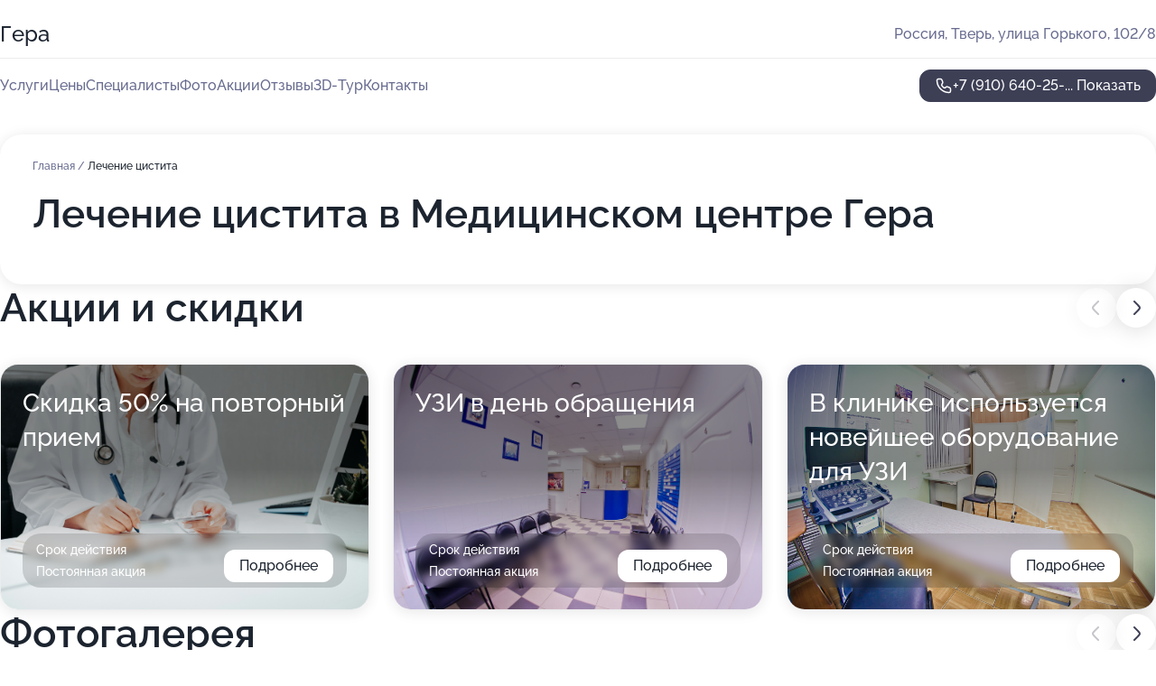

--- FILE ---
content_type: text/html; charset=utf-8
request_url: https://med-gera.ru/service/lechenie_tsistita/
body_size: 27183
content:
<!DOCTYPE html>
<html lang="ru">
<head>
	<meta http-equiv="Content-Type" content="text/html; charset=utf-8">
	<meta name="viewport" content="width=device-width,maximum-scale=1,initial-scale=1,user-scalable=0">
	<meta name="format-detection" content="telephone=no">
	<meta name="theme-color" content="#3D3F55">
	<meta name="description" content="Информация о&#160;Медицинском центре Гера на&#160;улице Горького">
	<link rel="icon" type="image/png" href="/favicon.png">

	<title>Медицинский центр Гера на&#160;улице Горького</title>

	<link nonce="kZ7ZTWRTFsioCYBn94bbGU9F" href="//med-gera.ru/build/lego2/lego2.css?v=bE2ZXU/+kbY" rel="stylesheet" >

		<script type="application/ld+json">{"@context":"http:\/\/schema.org","@type":"https:\/\/schema.org\/MedicalBusiness","name":"\u041c\u0435\u0434\u0438\u0446\u0438\u043d\u0441\u043a\u0438\u0439 \u0446\u0435\u043d\u0442\u0440 \u0413\u0435\u0440\u0430","address":{"@type":"PostalAddress","streetAddress":"\u0443\u043b\u0438\u0446\u0430 \u0413\u043e\u0440\u044c\u043a\u043e\u0433\u043e, 102\/8","addressLocality":"\u0422\u0432\u0435\u0440\u044c"},"url":"https:\/\/med-gera.ru\/","contactPoint":{"@type":"ContactPoint","telephone":"+7\u00a0(910)\u00a0640-25-94","contactType":"customer service","areaServed":"RU","availableLanguage":"Russian"},"image":"https:\/\/p2.zoon.ru\/preview\/BM2Z3XigYtCKIAs2qYi4YQ\/2400x1500x75\/1\/7\/b\/original_5343b34740c088f30b8b496b_5b45f350c9910.jpg","aggregateRating":{"@type":"AggregateRating","ratingValue":4.9,"worstRating":1,"bestRating":5,"reviewCount":930}}</script>
		<script nonce="kZ7ZTWRTFsioCYBn94bbGU9F">
		window.js_base = '/js.php';
	</script>

	</head>
<body >
	 <header id="header" class="header" data-organization-id="5343b34740c088f30b8b496a">
	<div class="wrapper">
		<div class="header-container" data-uitest="lego-header-block">
			<div class="header-menu-activator" data-target="header-menu-activator">
				<span class="header-menu-activator__icon"></span>
			</div>

			<div class="header-title">
				<a href="/">					Гера
				</a>			</div>
			<div class="header-address text-3 text-secondary">Россия, Тверь, улица Горького, 102/8</div>

					</div>

		<nav class="nav" data-target="header-nav" data-uitest="lego-navigation-block">
			<ul>
									<li data-target="header-services">
						<svg class="svg-icons-services" ><use xlink:href="/build/lego2/icons.svg?v=twXxpJO2KYk#services"></use></svg>
						<a data-target="header-nav-link" href="https://med-gera.ru/services/" data-za="{&quot;ev_label&quot;:&quot;all_service&quot;}">Услуги</a>
					</li>
									<li data-target="header-prices">
						<svg class="svg-icons-prices" ><use xlink:href="/build/lego2/icons.svg?v=twXxpJO2KYk#prices"></use></svg>
						<a data-target="header-nav-link" href="https://med-gera.ru/price/" data-za="{&quot;ev_label&quot;:&quot;price&quot;}">Цены</a>
					</li>
									<li data-target="header-specialists">
						<svg class="svg-icons-specialists" ><use xlink:href="/build/lego2/icons.svg?v=twXxpJO2KYk#specialists"></use></svg>
						<a data-target="header-nav-link" href="https://med-gera.ru/#specialists" data-za="{&quot;ev_label&quot;:&quot;org_prof&quot;}">Специалисты</a>
					</li>
									<li data-target="header-photo">
						<svg class="svg-icons-photo" ><use xlink:href="/build/lego2/icons.svg?v=twXxpJO2KYk#photo"></use></svg>
						<a data-target="header-nav-link" href="https://med-gera.ru/#photos" data-za="{&quot;ev_label&quot;:&quot;photos&quot;}">Фото</a>
					</li>
									<li data-target="header-offers">
						<svg class="svg-icons-offers" ><use xlink:href="/build/lego2/icons.svg?v=twXxpJO2KYk#offers"></use></svg>
						<a data-target="header-nav-link" href="https://med-gera.ru/#offers" data-za="{&quot;ev_label&quot;:&quot;offer&quot;}">Акции</a>
					</li>
									<li data-target="header-reviews">
						<svg class="svg-icons-reviews" ><use xlink:href="/build/lego2/icons.svg?v=twXxpJO2KYk#reviews"></use></svg>
						<a data-target="header-nav-link" href="https://med-gera.ru/#reviews" data-za="{&quot;ev_label&quot;:&quot;reviews&quot;}">Отзывы</a>
					</li>
									<li data-target="header-tour3d">
						<svg class="svg-icons-tour3d" ><use xlink:href="/build/lego2/icons.svg?v=twXxpJO2KYk#tour3d"></use></svg>
						<a data-target="header-nav-link" href="https://med-gera.ru/#tour3d" data-za="{&quot;ev_label&quot;:&quot;tour3d&quot;}">3D-Тур</a>
					</li>
									<li data-target="header-contacts">
						<svg class="svg-icons-contacts" ><use xlink:href="/build/lego2/icons.svg?v=twXxpJO2KYk#contacts"></use></svg>
						<a data-target="header-nav-link" href="https://med-gera.ru/#contacts" data-za="{&quot;ev_label&quot;:&quot;contacts&quot;}">Контакты</a>
					</li>
							</ul>

			<div class="header-controls">
				<div class="header-controls__wrapper">
					<a
	href="tel:+79106402594"
	class="phone-button button button--primary button--36 icon--20"
	data-phone="+7 (910) 640-25-94"
	data-za="{&quot;ev_sourceType&quot;:&quot;&quot;,&quot;ev_sourceId&quot;:&quot;5343b34740c088f30b8b496a.ea90&quot;,&quot;object_type&quot;:&quot;organization&quot;,&quot;object_id&quot;:&quot;5343b34740c088f30b8b496a.ea90&quot;,&quot;ev_label&quot;:&quot;premium&quot;,&quot;ev_category&quot;:&quot;phone_o_l&quot;}">
	<svg class="svg-icons-phone" ><use xlink:href="/build/lego2/icons.svg?v=twXxpJO2KYk#phone"></use></svg>
			<div data-target="show-phone-number">
			+7 (910) 640-25-...
			<span data-target="phone-button-show">Показать</span>
		</div>
	</a>


									</div>

							</div>

			<div class="header-nav-address">
				
				<div class="header-block text-3 text-center text-secondary">Россия, Тверь, улица Горького, 102/8</div>
			</div>
		</nav>
	</div>
</header>
<div class="header-placeholder"></div>

<div class="contacts-panel" id="contacts-panel">
	

	<div class="contacts-panel-wrapper">
								<a href="tel:+79106402594" class="contacts-panel-icon" data-phone="+7 (910) 640-25-94" data-za="{&quot;ev_sourceType&quot;:&quot;nav_panel&quot;,&quot;ev_sourceId&quot;:&quot;5343b34740c088f30b8b496a.ea90&quot;,&quot;object_type&quot;:&quot;organization&quot;,&quot;object_id&quot;:&quot;5343b34740c088f30b8b496a.ea90&quot;,&quot;ev_label&quot;:&quot;premium&quot;,&quot;ev_category&quot;:&quot;phone_o_l&quot;}">
				<svg class="svg-icons-phone_filled" ><use xlink:href="/build/lego2/icons.svg?v=twXxpJO2KYk#phone_filled"></use></svg>
			</a>
						</div>
</div>

<script nonce="kZ7ZTWRTFsioCYBn94bbGU9F" type="module">
	import { initContactsPanel } from '//med-gera.ru/build/lego2/lego2.js?v=q3BPK5dzBCA';

	initContactsPanel(document.getElementById('contacts-panel'));
</script>


<script nonce="kZ7ZTWRTFsioCYBn94bbGU9F" type="module">
	import { initHeader } from '//med-gera.ru/build/lego2/lego2.js?v=q3BPK5dzBCA';

	initHeader(document.getElementById('header'));
</script>
 	<main class="main-container">
		<div class="wrapper section-wrapper">
			<div class="service-description__wrapper">
	<section class="service-description section-block">
		<div class="page-breadcrumbs">
			<div class="breadcrumbs">
			<span>
							<a href="https://med-gera.ru/">
					Главная
				</a>
						/		</span>
			<span class="active">
							Лечение цистита
								</span>
	</div>

		</div>
					<script nonce="kZ7ZTWRTFsioCYBn94bbGU9F" type="application/ld+json">{"@context":"http:\/\/schema.org","@type":"BreadcrumbList","itemListElement":[{"@type":"ListItem","position":1,"item":{"name":"\u0413\u043b\u0430\u0432\u043d\u0430\u044f","@id":"https:\/\/med-gera.ru\/"}}]}</script>
		
		<div class="service-description-title">
			<h1 class="page-title">Лечение цистита в Медицинском центре Гера</h1>
			<div class="service-description-title__price">
							</div>
		</div>

		<div class="service-description__text collapse collapse--text-3">
			<div class="collapse__overflow">
				<div class="collapse__text"></div>
			</div>
		</div>
	</section>

	</div>
<section class="offers" id="offers" data-uitest="lego-offers-block">
	<div class="section-block__title flex flex--sb">
		<h2 class="text-h2">
			Акции и скидки
		</h2>

		<div class="slider__navigation" data-target="slider-navigation">
			<button class="slider__control prev" data-target="slider-prev">
				<svg class="svg-icons-arrow" ><use xlink:href="/build/lego2/icons.svg?v=twXxpJO2KYk#arrow"></use></svg>
			</button>
			<button class="slider__control next" data-target="slider-next">
				<svg class="svg-icons-arrow" ><use xlink:href="/build/lego2/icons.svg?v=twXxpJO2KYk#arrow"></use></svg>
			</button>
		</div>
	</div>

	<div class="offers__list" data-target="slider-container">
		<div class="offers__slider swiper-wrapper">
							<div data-offer-id="682c82447a38aa167502bd2e" data-sid="682c82447a38aa167502bd2e.9b39" class="offers-item swiper-slide text-white">
					<img
						class="offers-item__image"
						src="https://p2.zoon.ru/4/e/682c82095982840c820fb8b5_682c82417e80c0.21155467.jpg"
						loading="lazy"
						alt="">
					<div class="offers-item__container">
						<div class="offers-item__name text-5">Скидка 50% на повторный прием</div>
						<div class="offers-item__bottom">
							<div>
								<div>
									Срок действия
								</div>
								<div>Постоянная акция</div>
							</div>
							<button class="button offers-item__button button--36">Подробнее</button>
						</div>
					</div>
				</div>
							<div data-offer-id="65ddb13327bacadde80b09db" data-sid="65ddb13327bacadde80b09db.1340" class="offers-item swiper-slide text-white">
					<img
						class="offers-item__image"
						src="https://p2.zoon.ru/3/a/5343b34740c088f30b8b496b_5b45f35215337.jpg"
						loading="lazy"
						alt="">
					<div class="offers-item__container">
						<div class="offers-item__name text-5">УЗИ в день обращения</div>
						<div class="offers-item__bottom">
							<div>
								<div>
									Срок действия
								</div>
								<div>Постоянная акция</div>
							</div>
							<button class="button offers-item__button button--36">Подробнее</button>
						</div>
					</div>
				</div>
							<div data-offer-id="65ddafe9ee8733ccbe0e68e2" data-sid="65ddafe9ee8733ccbe0e68e2.a7c6" class="offers-item swiper-slide text-white">
					<img
						class="offers-item__image"
						src="https://p2.zoon.ru/8/8/5343b34740c088f30b8b496b_5b45f35906929.jpg"
						loading="lazy"
						alt="">
					<div class="offers-item__container">
						<div class="offers-item__name text-5">В клинике используется новейшее оборудование для УЗИ</div>
						<div class="offers-item__bottom">
							<div>
								<div>
									Срок действия
								</div>
								<div>Постоянная акция</div>
							</div>
							<button class="button offers-item__button button--36">Подробнее</button>
						</div>
					</div>
				</div>
							<div data-offer-id="65ddafceed4ac91ba507b15d" data-sid="65ddafceed4ac91ba507b15d.a1df" class="offers-item swiper-slide text-white">
					<img
						class="offers-item__image"
						src="https://p0.zoon.ru/f/6/65ddafceed4ac91ba507b15d_65ddc3dcc13826.71543245.jpg"
						loading="lazy"
						alt="">
					<div class="offers-item__container">
						<div class="offers-item__name text-5">Трузи (трансректально) - 1300 руб</div>
						<div class="offers-item__bottom">
							<div>
								<div>
									Срок действия
								</div>
								<div>Постоянная акция</div>
							</div>
							<button class="button offers-item__button button--36">Подробнее</button>
						</div>
					</div>
				</div>
							<div data-offer-id="65ddafad08bb8ffc520a771d" data-sid="65ddafad08bb8ffc520a771d.b751" class="offers-item swiper-slide text-white">
					<img
						class="offers-item__image"
						src="https://p0.zoon.ru/e/c/5343b34740c088f30b8b496b_5b45f3543315a.jpg"
						loading="lazy"
						alt="">
					<div class="offers-item__container">
						<div class="offers-item__name text-5">Допплерометрия сосудов почек  (УЗИ) - 1300 руб</div>
						<div class="offers-item__bottom">
							<div>
								<div>
									Срок действия
								</div>
								<div>Постоянная акция</div>
							</div>
							<button class="button offers-item__button button--36">Подробнее</button>
						</div>
					</div>
				</div>
											</div>

		<div class="slider__pagination" data-target="slider-pagination"></div>
	</div>
</section>
<script nonce="kZ7ZTWRTFsioCYBn94bbGU9F" type="module">
	import { initOffers } from '//med-gera.ru/build/lego2/lego2.js?v=q3BPK5dzBCA';

	const node = document.getElementById('offers');

	initOffers(node, { organizationId: '5343b34740c088f30b8b496a' });
</script>
<section class="photo-section" id="photos" data-uitest="lego-gallery-block">
	<div class="section-block__title flex flex--sb">
		<h2 class="text-h2">Фотогалерея</h2>

					<div class="slider__navigation" data-target="slider-navigation">
				<button class="slider__control prev" data-target="slider-prev">
					<svg class="svg-icons-arrow" ><use xlink:href="/build/lego2/icons.svg?v=twXxpJO2KYk#arrow"></use></svg>
				</button>
				<button class="slider__control next" data-target="slider-next">
					<svg class="svg-icons-arrow" ><use xlink:href="/build/lego2/icons.svg?v=twXxpJO2KYk#arrow"></use></svg>
				</button>
			</div>
			</div>

	<div class="section-block__slider" data-target="slider-container" data-total="20" data-owner-type="organization" data-owner-id="5343b34740c088f30b8b496a">
		<div class="photo-section__slider swiper-wrapper">
						<div class="photo-section__slide swiper-slide" data-id="5b45f351fae5c565385578fd" data-target="photo-slide-item" data-index="0">
				<img src="https://p2.zoon.ru/preview/gUCN9YgwqxwTtfH5AEheiw/1200x800x85/1/7/b/original_5343b34740c088f30b8b496b_5b45f350c9910.jpg" loading="lazy" alt="">
			</div>
						<div class="photo-section__slide swiper-slide" data-id="5b45f352fae5c564da0fb0a2" data-target="photo-slide-item" data-index="1">
				<img src="https://p0.zoon.ru/preview/yFxOSYo71altIzCGpk4jXw/1200x800x85/1/9/f/original_5343b34740c088f30b8b496b_5b45f35245d0f.jpg" loading="lazy" alt="">
			</div>
						<div class="photo-section__slide swiper-slide" data-id="5b45f351fae5c564b9448317" data-target="photo-slide-item" data-index="2">
				<img src="https://p1.zoon.ru/preview/H6pJMNEzPESdJnJ6XbMU-Q/1200x800x85/1/b/a/original_5343b34740c088f30b8b496b_5b45f351070c8.jpg" loading="lazy" alt="">
			</div>
						<div class="photo-section__slide swiper-slide" data-id="5b45f352fae5c5627a3315f8" data-target="photo-slide-item" data-index="3">
				<img src="https://p2.zoon.ru/preview/Xlxk5ezUm_D3QK-ni4jhxA/1200x800x85/1/b/d/original_5343b34740c088f30b8b496b_5b45f3528460e.jpg" loading="lazy" alt="">
			</div>
						<div class="photo-section__slide swiper-slide" data-id="5b45f352fae5c5649f651a29" data-target="photo-slide-item" data-index="4">
				<img src="https://p2.zoon.ru/preview/yPetIICFlZeR-f6Yd6skJg/1200x800x85/1/3/a/original_5343b34740c088f30b8b496b_5b45f35215337.jpg" loading="lazy" alt="">
			</div>
						<div class="photo-section__slide swiper-slide" data-id="5b45f359fae5c5652e67b6a7" data-target="photo-slide-item" data-index="5">
				<img src="https://p2.zoon.ru/preview/bXRp9VS63951FYhOsHYbaw/1200x800x85/1/8/8/original_5343b34740c088f30b8b496b_5b45f35906929.jpg" loading="lazy" alt="">
			</div>
						<div class="photo-section__slide swiper-slide" data-id="5b45f358fae5c56a34623296" data-target="photo-slide-item" data-index="6">
				<img src="https://p0.zoon.ru/preview/GtGSoaPATYYFszCjIfL7RA/1200x800x85/1/e/c/original_5343b34740c088f30b8b496b_5b45f358aa858.jpg" loading="lazy" alt="">
			</div>
						<div class="photo-section__slide swiper-slide" data-id="5b45f358fae5c5649f651a2d" data-target="photo-slide-item" data-index="7">
				<img src="https://p2.zoon.ru/preview/3XZ4HWk44T3djn-dP4I_WQ/1200x800x85/1/b/7/original_5343b34740c088f30b8b496b_5b45f3580707b.jpg" loading="lazy" alt="">
			</div>
						<div class="photo-section__slide swiper-slide" data-id="5b45f357fae5c5626912812e" data-target="photo-slide-item" data-index="8">
				<img src="https://p1.zoon.ru/preview/AX4Dwwkh0DzaYtgg1LsQDw/1200x800x85/1/9/4/original_5343b34740c088f30b8b496b_5b45f357975d9.jpg" loading="lazy" alt="">
			</div>
						<div class="photo-section__slide swiper-slide" data-id="5b45f356fae5c564b9448319" data-target="photo-slide-item" data-index="9">
				<img src="https://p0.zoon.ru/preview/mOJMolHtSU-L5JPFMeJkvQ/1200x800x85/1/3/a/original_5343b34740c088f30b8b496b_5b45f35663015.jpg" loading="lazy" alt="">
			</div>
						<div class="photo-section__slide swiper-slide" data-id="5b45f355fae5c5627a3315fa" data-target="photo-slide-item" data-index="10">
				<img src="https://p0.zoon.ru/preview/nyCWCQeZB4TwniaejzSjog/1200x800x85/1/3/b/original_5343b34740c088f30b8b496b_5b45f355b82ef.jpg" loading="lazy" alt="">
			</div>
						<div class="photo-section__slide swiper-slide" data-id="5b45f355fae5c569f92ed55b" data-target="photo-slide-item" data-index="11">
				<img src="https://p2.zoon.ru/preview/9F6GpMbYVaJp-5bC6lfBMA/1200x800x85/1/c/3/original_5343b34740c088f30b8b496b_5b45f354cd4ef.jpg" loading="lazy" alt="">
			</div>
						<div class="photo-section__slide swiper-slide" data-id="5b45f354fae5c56b4557a236" data-target="photo-slide-item" data-index="12">
				<img src="https://p0.zoon.ru/preview/PiXzRbsm7DbToWHz3Mojdw/1200x800x85/1/e/c/original_5343b34740c088f30b8b496b_5b45f3543315a.jpg" loading="lazy" alt="">
			</div>
						<div class="photo-section__slide swiper-slide" data-id="5b45f350fae5c5652e67b6a5" data-target="photo-slide-item" data-index="13">
				<img src="https://p1.zoon.ru/preview/0D7v1AaKsoIn9yHQ6lTneg/1200x800x85/1/f/e/original_5343b34740c088f30b8b496b_5b45f3507fe27.jpg" loading="lazy" alt="">
			</div>
						<div class="photo-section__slide swiper-slide" data-id="5b45f34ffae5c56a9778413b" data-target="photo-slide-item" data-index="14">
				<img src="https://p2.zoon.ru/preview/61JpKjeK6bOhfifLjZPGyg/1200x800x85/1/7/b/original_5343b34740c088f30b8b496b_5b45f34f831b2.jpg" loading="lazy" alt="">
			</div>
						<div class="photo-section__slide swiper-slide" data-id="5b45f34ffae5c569f92ed559" data-target="photo-slide-item" data-index="15">
				<img src="https://p0.zoon.ru/preview/JPgQVCc7EzTVJ4OVr6qv_A/1200x800x85/1/5/9/original_5343b34740c088f30b8b496b_5b45f34f37e28.jpg" loading="lazy" alt="">
			</div>
						<div class="photo-section__slide swiper-slide" data-id="5b45f34ffae5c569fa3cb56d" data-target="photo-slide-item" data-index="16">
				<img src="https://p0.zoon.ru/preview/-f09TPje4UoVj0P8gH9nmw/1200x800x85/1/e/d/original_5343b34740c088f30b8b496b_5b45f34f79422.jpg" loading="lazy" alt="">
			</div>
						<div class="photo-section__slide swiper-slide" data-id="5b45f354fae5c56a9778413d" data-target="photo-slide-item" data-index="17">
				<img src="https://p0.zoon.ru/preview/5p0NnxP_6jrCscGYaejg7g/1200x800x85/1/6/d/original_5343b34740c088f30b8b496b_5b45f3541d5f4.jpg" loading="lazy" alt="">
			</div>
						<div class="photo-section__slide swiper-slide" data-id="5b45f355fae5c5649f651a2b" data-target="photo-slide-item" data-index="18">
				<img src="https://p2.zoon.ru/preview/RVAJEgS-JTfU4Dhf2XzEuQ/1200x800x85/1/3/6/original_5343b34740c088f30b8b496b_5b45f35592676.jpg" loading="lazy" alt="">
			</div>
						<div class="photo-section__slide swiper-slide" data-id="5769643a40c0884f548b7fcd" data-target="photo-slide-item" data-index="19">
				<img src="https://p2.zoon.ru/preview/Zlpg8D_MDNdAo7R-yJr3LQ/1068x800x85/1/9/c/original_5343b34740c088f30b8b496b_5769643d3b8e6.jpg" loading="lazy" alt="">
			</div>
					</div>
	</div>

	<div class="slider__pagination" data-target="slider-pagination"></div>
</section>

<script nonce="kZ7ZTWRTFsioCYBn94bbGU9F" type="module">
	import { initPhotos } from '//med-gera.ru/build/lego2/lego2.js?v=q3BPK5dzBCA';

	const node = document.getElementById('photos');
	initPhotos(node);
</script>
<section class="reviews-section section-block" id="reviews" data-uitest="lego-reviews-block">
	<div class="section-block__title flex flex--sb">
		<h2 class="text-h2">
			Отзывы
		</h2>

				<div class="slider__navigation" data-target="slider-navigation">
			<button class="slider__control prev" data-target="slider-prev">
				<svg class="svg-icons-arrow" ><use xlink:href="/build/lego2/icons.svg?v=twXxpJO2KYk#arrow"></use></svg>
			</button>
			<button class="slider__control next" data-target="slider-next">
				<svg class="svg-icons-arrow" ><use xlink:href="/build/lego2/icons.svg?v=twXxpJO2KYk#arrow"></use></svg>
			</button>
		</div>
			</div>

	<div class="reviews-section__list" data-target="slider-container">
		<div class="reviews-section__slider swiper-wrapper" data-target="review-section-slides">
							<div
	class="reviews-section-item swiper-slide "
	data-id="68f99462cb6eeaee3d077487"
	data-owner-id="5e9392ca58c7752a0421e1ca"
	data-target="review">
	<div  class="flex flex--center-y gap-12">
		<div class="reviews-section-item__avatar">
										<svg class="svg-icons-user" ><use xlink:href="/build/lego2/icons.svg?v=twXxpJO2KYk#user"></use></svg>
					</div>
		<div class="reviews-section-item__head">
			<div class="reviews-section-item__head-top flex flex--center-y gap-16">
				<div class="flex flex--center-y gap-8">
										<div class="stars stars--16" style="--rating: 5">
						<div class="stars__rating">
							<div class="stars stars--filled"></div>
						</div>
					</div>
					<div class="reviews-section-item__mark text-3">
						5,0
					</div>
				</div>
											</div>

			<div class="reviews-section-item__name text-3 fade">
				Ольга
			</div>
		</div>
	</div>
					<div class="reviews-section-item__descr collapse collapse--text-2 mt-8">
			<div class="collapse__overflow">
				<div class="collapse__text">
					Обслуживание было на высшем уровне: все прошло хорошо, врач был вежливый и грамотный, подробно объяснял и отвечал на все вопросы. Регистратор тоже была вежлива и спокойна, четко объяснила, что и как. Для меня важно хорошее отношение и чтобы врач сразу сам рассказывал всю картину без необходимости выпытывать информацию. Последний раз я была на УЗИ у Лавровой и осталась довольна.
				</div>
			</div>
		</div>
			<div class="reviews-section-item__date text-2 text-secondary mt-8">
		23 октября 2025 Отзыв взят с сайта Zoon.ru
	</div>
</div>

							<div
	class="reviews-section-item swiper-slide "
	data-id="68f959ca948e1a62760ebed4"
	data-owner-id="5343b34740c088f30b8b496a"
	data-target="review">
	<div  class="flex flex--center-y gap-12">
		<div class="reviews-section-item__avatar">
										<svg class="svg-icons-user" ><use xlink:href="/build/lego2/icons.svg?v=twXxpJO2KYk#user"></use></svg>
					</div>
		<div class="reviews-section-item__head">
			<div class="reviews-section-item__head-top flex flex--center-y gap-16">
				<div class="flex flex--center-y gap-8">
										<div class="stars stars--16" style="--rating: 5">
						<div class="stars__rating">
							<div class="stars stars--filled"></div>
						</div>
					</div>
					<div class="reviews-section-item__mark text-3">
						5,0
					</div>
				</div>
											</div>

			<div class="reviews-section-item__name text-3 fade">
				Наталья
			</div>
		</div>
	</div>
					<div class="reviews-section-item__descr collapse collapse--text-2 mt-8">
			<div class="collapse__overflow">
				<div class="collapse__text">
					Я всегда хожу на УЗИ в этот медицинский центр, мне там очень нравятся специалисты. Они грамотно и внимательно проводят осмотр, не торопятся, отвечают на все мои вопросы, даже глупые, дают рекомендации. Персонал встречает очень доброжелательно, записаться на прием удается быстро. Хожу сюда уже 4-5 раз, и каждый раз остаюсь довольна!
				</div>
			</div>
		</div>
			<div class="reviews-section-item__date text-2 text-secondary mt-8">
		23 октября 2025 Отзыв взят с сайта Zoon.ru
	</div>
</div>

							<div
	class="reviews-section-item swiper-slide "
	data-id="68f9205f799a68afcf0866f5"
	data-owner-id="5343b34740c088f30b8b496a"
	data-target="review">
	<div  class="flex flex--center-y gap-12">
		<div class="reviews-section-item__avatar">
										<svg class="svg-icons-user" ><use xlink:href="/build/lego2/icons.svg?v=twXxpJO2KYk#user"></use></svg>
					</div>
		<div class="reviews-section-item__head">
			<div class="reviews-section-item__head-top flex flex--center-y gap-16">
				<div class="flex flex--center-y gap-8">
										<div class="stars stars--16" style="--rating: 5">
						<div class="stars__rating">
							<div class="stars stars--filled"></div>
						</div>
					</div>
					<div class="reviews-section-item__mark text-3">
						5,0
					</div>
				</div>
											</div>

			<div class="reviews-section-item__name text-3 fade">
				Любовь
			</div>
		</div>
	</div>
					<div class="reviews-section-item__descr collapse collapse--text-2 mt-8">
			<div class="collapse__overflow">
				<div class="collapse__text">
					Мне все понравилось: быстро записали в удобное время, без очередей, всё прошло отлично. Консультация запомнилась профессионализмом, быстротой и точностью. Доктор была корректная, вежливая и результаты УЗИ выдали сразу. В целом - всё хорошо, всё, что хотела узнать, узнала.
				</div>
			</div>
		</div>
			<div class="reviews-section-item__date text-2 text-secondary mt-8">
		22 октября 2025 Отзыв взят с сайта Zoon.ru
	</div>
</div>

							<div
	class="reviews-section-item swiper-slide "
	data-id="68f8e242f534220a93096295"
	data-owner-id="5b44e7621d05830a9146c82c"
	data-target="review">
	<div  class="flex flex--center-y gap-12">
		<div class="reviews-section-item__avatar">
										<svg class="svg-icons-user" ><use xlink:href="/build/lego2/icons.svg?v=twXxpJO2KYk#user"></use></svg>
					</div>
		<div class="reviews-section-item__head">
			<div class="reviews-section-item__head-top flex flex--center-y gap-16">
				<div class="flex flex--center-y gap-8">
										<div class="stars stars--16" style="--rating: 5">
						<div class="stars__rating">
							<div class="stars stars--filled"></div>
						</div>
					</div>
					<div class="reviews-section-item__mark text-3">
						5,0
					</div>
				</div>
											</div>

			<div class="reviews-section-item__name text-3 fade">
				Елена
			</div>
		</div>
	</div>
					<div class="reviews-section-item__descr collapse collapse--text-2 mt-8">
			<div class="collapse__overflow">
				<div class="collapse__text">
					Мне вообще у вас всё нравится - и обслуживание, и врачи очень хорошие. Кроме УЗИ получила нужную мне консультацию доктора Александр Сергеевича Подсыпанина. Отмечаю его высокую квалификацию, доброжелательное отношение к пациентам и настоящую заинтересованность. У вас бываю постоянно - можно сказать, второй дом!
				</div>
			</div>
		</div>
			<div class="reviews-section-item__date text-2 text-secondary mt-8">
		22 октября 2025 Отзыв взят с сайта Zoon.ru
	</div>
</div>

							<div
	class="reviews-section-item swiper-slide "
	data-id="68f8a42809977ccd580bb878"
	data-owner-id="616d513f5093ee4f8b7cd5ec"
	data-target="review">
	<div  class="flex flex--center-y gap-12">
		<div class="reviews-section-item__avatar">
										<svg class="svg-icons-user" ><use xlink:href="/build/lego2/icons.svg?v=twXxpJO2KYk#user"></use></svg>
					</div>
		<div class="reviews-section-item__head">
			<div class="reviews-section-item__head-top flex flex--center-y gap-16">
				<div class="flex flex--center-y gap-8">
										<div class="stars stars--16" style="--rating: 5">
						<div class="stars__rating">
							<div class="stars stars--filled"></div>
						</div>
					</div>
					<div class="reviews-section-item__mark text-3">
						5,0
					</div>
				</div>
											</div>

			<div class="reviews-section-item__name text-3 fade">
				Алена
			</div>
		</div>
	</div>
					<div class="reviews-section-item__descr collapse collapse--text-2 mt-8">
			<div class="collapse__overflow">
				<div class="collapse__text">
					Мне очень понравилось посещение медицинского центра! Доверяю своему гастроэнтерологу Анастасии Сергеевне Соколовой уже давно. Она очень внимательная, доступно все объясняет, лечение проходит хорошо. Администраторы на ресепшене тоже работают отлично. В целом всё устраивает!
				</div>
			</div>
		</div>
			<div class="reviews-section-item__date text-2 text-secondary mt-8">
		22 октября 2025 Отзыв взят с сайта Zoon.ru
	</div>
</div>

							<div
	class="reviews-section-item swiper-slide "
	data-id="68f8698f80d2210834067224"
	data-owner-id="5343b34740c088f30b8b496a"
	data-target="review">
	<div  class="flex flex--center-y gap-12">
		<div class="reviews-section-item__avatar">
										<svg class="svg-icons-user" ><use xlink:href="/build/lego2/icons.svg?v=twXxpJO2KYk#user"></use></svg>
					</div>
		<div class="reviews-section-item__head">
			<div class="reviews-section-item__head-top flex flex--center-y gap-16">
				<div class="flex flex--center-y gap-8">
										<div class="stars stars--16" style="--rating: 5">
						<div class="stars__rating">
							<div class="stars stars--filled"></div>
						</div>
					</div>
					<div class="reviews-section-item__mark text-3">
						5,0
					</div>
				</div>
											</div>

			<div class="reviews-section-item__name text-3 fade">
				Людмила
			</div>
		</div>
	</div>
					<div class="reviews-section-item__descr collapse collapse--text-2 mt-8">
			<div class="collapse__overflow">
				<div class="collapse__text">
					Быстро записалась, быстро сделали УЗИ, в тот же день подготовили результаты и выдали распечатанную форму. Доктор был доброжелательный, клиентский сервис на высоте, свободное место нашлось сразу. Для меня главное, чтобы исследование было проведено корректно. Немаловажно, что центр удобно расположен рядом с домом и работой.
				</div>
			</div>
		</div>
			<div class="reviews-section-item__date text-2 text-secondary mt-8">
		22 октября 2025 Отзыв взят с сайта Zoon.ru
	</div>
</div>

							<div
	class="reviews-section-item swiper-slide "
	data-id="68f82ef8cf0861e73005601a"
	data-owner-id="5b44def61d05837ab43c3d0d"
	data-target="review">
	<div  class="flex flex--center-y gap-12">
		<div class="reviews-section-item__avatar">
										<svg class="svg-icons-user" ><use xlink:href="/build/lego2/icons.svg?v=twXxpJO2KYk#user"></use></svg>
					</div>
		<div class="reviews-section-item__head">
			<div class="reviews-section-item__head-top flex flex--center-y gap-16">
				<div class="flex flex--center-y gap-8">
										<div class="stars stars--16" style="--rating: 5">
						<div class="stars__rating">
							<div class="stars stars--filled"></div>
						</div>
					</div>
					<div class="reviews-section-item__mark text-3">
						5,0
					</div>
				</div>
											</div>

			<div class="reviews-section-item__name text-3 fade">
				Ольга
			</div>
		</div>
	</div>
					<div class="reviews-section-item__descr collapse collapse--text-2 mt-8">
			<div class="collapse__overflow">
				<div class="collapse__text">
					Врач-кардиолог Наталья Ивановна Павлова - умница, на приеме обстоятельно всё разобрала, поставила диагноз и расписала лечение. Персонал тоже на высоте. Записалась быстро, уже через два дня попала на приём. Очень довольна, обязательно приду сделать контрольную кардиограмму.
				</div>
			</div>
		</div>
			<div class="reviews-section-item__date text-2 text-secondary mt-8">
		22 октября 2025 Отзыв взят с сайта Zoon.ru
	</div>
</div>

							<div
	class="reviews-section-item swiper-slide "
	data-id="68f7f208ebedd05e6f0855eb"
	data-owner-id="5343b34740c088f30b8b496a"
	data-target="review">
	<div  class="flex flex--center-y gap-12">
		<div class="reviews-section-item__avatar">
										<svg class="svg-icons-user" ><use xlink:href="/build/lego2/icons.svg?v=twXxpJO2KYk#user"></use></svg>
					</div>
		<div class="reviews-section-item__head">
			<div class="reviews-section-item__head-top flex flex--center-y gap-16">
				<div class="flex flex--center-y gap-8">
										<div class="stars stars--16" style="--rating: 5">
						<div class="stars__rating">
							<div class="stars stars--filled"></div>
						</div>
					</div>
					<div class="reviews-section-item__mark text-3">
						5,0
					</div>
				</div>
											</div>

			<div class="reviews-section-item__name text-3 fade">
				Марина
			</div>
		</div>
	</div>
					<div class="reviews-section-item__descr collapse collapse--text-2 mt-8">
			<div class="collapse__overflow">
				<div class="collapse__text">
					Доктор по УЗИ был внимателен, тщательно обследовал, долго смотрел и все подробно объяснил, дал рекомендации. Все одноразовые принадлежности, такие как пеленка и салфетки, были предоставлены. Результаты исследования получили сразу в распечатанном виде. Впечатления от визита только положительные.
				</div>
			</div>
		</div>
			<div class="reviews-section-item__date text-2 text-secondary mt-8">
		21 октября 2025 Отзыв взят с сайта Zoon.ru
	</div>
</div>

							<div
	class="reviews-section-item swiper-slide "
	data-id="68f7b89af5287c1155073b54"
	data-owner-id="5343b34740c088f30b8b496a"
	data-target="review">
	<div  class="flex flex--center-y gap-12">
		<div class="reviews-section-item__avatar">
										<svg class="svg-icons-user" ><use xlink:href="/build/lego2/icons.svg?v=twXxpJO2KYk#user"></use></svg>
					</div>
		<div class="reviews-section-item__head">
			<div class="reviews-section-item__head-top flex flex--center-y gap-16">
				<div class="flex flex--center-y gap-8">
										<div class="stars stars--16" style="--rating: 5">
						<div class="stars__rating">
							<div class="stars stars--filled"></div>
						</div>
					</div>
					<div class="reviews-section-item__mark text-3">
						5,0
					</div>
				</div>
											</div>

			<div class="reviews-section-item__name text-3 fade">
				Наталья
			</div>
		</div>
	</div>
					<div class="reviews-section-item__descr collapse collapse--text-2 mt-8">
			<div class="collapse__overflow">
				<div class="collapse__text">
					Прием был хороший, а сотрудники вежливые. Врач оказался квалифицированным специалистом, он подробно все рассказал и рекомендовал диету для поддержки. Обращалась на исследование брюшной полости, делала УЗИ, осталась довольна обслуживанием.
				</div>
			</div>
		</div>
			<div class="reviews-section-item__date text-2 text-secondary mt-8">
		21 октября 2025 Отзыв взят с сайта Zoon.ru
	</div>
</div>

							<div
	class="reviews-section-item swiper-slide "
	data-id="68f612bb52259c7472055fbc"
	data-owner-id="5343b34740c088f30b8b496a"
	data-target="review">
	<div  class="flex flex--center-y gap-12">
		<div class="reviews-section-item__avatar">
										<svg class="svg-icons-user" ><use xlink:href="/build/lego2/icons.svg?v=twXxpJO2KYk#user"></use></svg>
					</div>
		<div class="reviews-section-item__head">
			<div class="reviews-section-item__head-top flex flex--center-y gap-16">
				<div class="flex flex--center-y gap-8">
										<div class="stars stars--16" style="--rating: 5">
						<div class="stars__rating">
							<div class="stars stars--filled"></div>
						</div>
					</div>
					<div class="reviews-section-item__mark text-3">
						5,0
					</div>
				</div>
											</div>

			<div class="reviews-section-item__name text-3 fade">
				Анонимный пользователь
			</div>
		</div>
	</div>
					<div class="reviews-section-item__descr collapse collapse--text-2 mt-8">
			<div class="collapse__overflow">
				<div class="collapse__text">
					Гинеколог-эндокринолог Светлана Федоровна помогла мне восстановиться после операции благодаря своему профессионализму. Во время приёма с ней легко общаться, она внимательно выслушивает и доступно объясняет все моменты, включая сложные медицинские термины. Подход и поддержка заслуживают самой высокой оценки.
				</div>
			</div>
		</div>
			<div class="reviews-section-item__date text-2 text-secondary mt-8">
		20 октября 2025 Отзыв взят с сайта Zoon.ru
	</div>
</div>

							<div
	class="reviews-section-item swiper-slide "
	data-id="68ed6e3b47adc362cf0d7e94"
	data-owner-id="616d513f5093ee4f8b7cd5ec"
	data-target="review">
	<div  class="flex flex--center-y gap-12">
		<div class="reviews-section-item__avatar">
										<svg class="svg-icons-user" ><use xlink:href="/build/lego2/icons.svg?v=twXxpJO2KYk#user"></use></svg>
					</div>
		<div class="reviews-section-item__head">
			<div class="reviews-section-item__head-top flex flex--center-y gap-16">
				<div class="flex flex--center-y gap-8">
										<div class="stars stars--16" style="--rating: 5">
						<div class="stars__rating">
							<div class="stars stars--filled"></div>
						</div>
					</div>
					<div class="reviews-section-item__mark text-3">
						5,0
					</div>
				</div>
											</div>

			<div class="reviews-section-item__name text-3 fade">
				Анонимный пользователь
			</div>
		</div>
	</div>
					<div class="reviews-section-item__descr collapse collapse--text-2 mt-8">
			<div class="collapse__overflow">
				<div class="collapse__text">
					Я давно посещаю эту организацию, обслуживание хорошее, врачи и регистраторы отличные. Врачи подробно и достоверно объясняют все вопросы, что сильно отличается от некоторых других специалистов. Я была у гастроэнтеролога Соколовой и у невролога, обе очень хорошие женщины. Приятно, что по ДМС можно обращаться без гарантийного письма, клиника находится в прямом доступе.
				</div>
			</div>
		</div>
			<div class="reviews-section-item__date text-2 text-secondary mt-8">
		14 октября 2025 Отзыв взят с сайта Zoon.ru
	</div>
</div>

							<div
	class="reviews-section-item swiper-slide "
	data-id="68ed301ff83a9769070045f4"
	data-owner-id="5343b34740c088f30b8b496a"
	data-target="review">
	<div  class="flex flex--center-y gap-12">
		<div class="reviews-section-item__avatar">
										<svg class="svg-icons-user" ><use xlink:href="/build/lego2/icons.svg?v=twXxpJO2KYk#user"></use></svg>
					</div>
		<div class="reviews-section-item__head">
			<div class="reviews-section-item__head-top flex flex--center-y gap-16">
				<div class="flex flex--center-y gap-8">
										<div class="stars stars--16" style="--rating: 5">
						<div class="stars__rating">
							<div class="stars stars--filled"></div>
						</div>
					</div>
					<div class="reviews-section-item__mark text-3">
						5,0
					</div>
				</div>
											</div>

			<div class="reviews-section-item__name text-3 fade">
				Татьяна
			</div>
		</div>
	</div>
					<div class="reviews-section-item__descr collapse collapse--text-2 mt-8">
			<div class="collapse__overflow">
				<div class="collapse__text">
					Муж делал УЗИ вен, все прошло отлично. Записались в тот же день, когда позвонили - это очень удобно, особенно когда срочно нужно. Живем недалеко, так что добрались быстро. Врач была вежливая, все объяснила, все культурно и прилично. Ранее сын тоже здесь УЗИ почек делал, так что мы уже не в первый раз обращаемся.
				</div>
			</div>
		</div>
			<div class="reviews-section-item__date text-2 text-secondary mt-8">
		13 октября 2025 Отзыв взят с сайта Zoon.ru
	</div>
</div>

							<div
	class="reviews-section-item swiper-slide "
	data-id="68e02da6368ca0cfce0a5ba4"
	data-owner-id="5343b34740c088f30b8b496a"
	data-target="review">
	<div  class="flex flex--center-y gap-12">
		<div class="reviews-section-item__avatar">
										<svg class="svg-icons-user" ><use xlink:href="/build/lego2/icons.svg?v=twXxpJO2KYk#user"></use></svg>
					</div>
		<div class="reviews-section-item__head">
			<div class="reviews-section-item__head-top flex flex--center-y gap-16">
				<div class="flex flex--center-y gap-8">
										<div class="stars stars--16" style="--rating: 5">
						<div class="stars__rating">
							<div class="stars stars--filled"></div>
						</div>
					</div>
					<div class="reviews-section-item__mark text-3">
						5,0
					</div>
				</div>
											</div>

			<div class="reviews-section-item__name text-3 fade">
				Валерия
			</div>
		</div>
	</div>
					<div class="reviews-section-item__descr collapse collapse--text-2 mt-8">
			<div class="collapse__overflow">
				<div class="collapse__text">
					Специалист, проводившая мое УЗИ, отличалась доброжелательностью и спокойствием. Она подробно объяснила и продемонстрировала каждую деталь, включая те моменты, о которых я раньше не имела представления. Общение было очень комфортным, информация изложена четко и структурировано.
				</div>
			</div>
		</div>
			<div class="reviews-section-item__date text-2 text-secondary mt-8">
		3 октября 2025 Отзыв взят с сайта Zoon.ru
	</div>
</div>

							<div
	class="reviews-section-item swiper-slide "
	data-id="68dff310ccc3f11f9800689e"
	data-owner-id="5b44e7621d05830a9146c82c"
	data-target="review">
	<div  class="flex flex--center-y gap-12">
		<div class="reviews-section-item__avatar">
										<svg class="svg-icons-user" ><use xlink:href="/build/lego2/icons.svg?v=twXxpJO2KYk#user"></use></svg>
					</div>
		<div class="reviews-section-item__head">
			<div class="reviews-section-item__head-top flex flex--center-y gap-16">
				<div class="flex flex--center-y gap-8">
										<div class="stars stars--16" style="--rating: 5">
						<div class="stars__rating">
							<div class="stars stars--filled"></div>
						</div>
					</div>
					<div class="reviews-section-item__mark text-3">
						5,0
					</div>
				</div>
											</div>

			<div class="reviews-section-item__name text-3 fade">
				Ирина
			</div>
		</div>
	</div>
					<div class="reviews-section-item__descr collapse collapse--text-2 mt-8">
			<div class="collapse__overflow">
				<div class="collapse__text">
					Мне очень понравился уровень медицинского обслуживания. Мой сын записался на УЗИ ног, и уже на следующий день без задержек попал к врачу. Врач Александр Сергеевич Подсыпанин произвел на него отличное впечатление - подробно рассказал обо всем и предоставил полезные советы. Удобно, что центр находится в нашем районе, а стоимость услуг оказалась достаточно приемлемой.
				</div>
			</div>
		</div>
			<div class="reviews-section-item__date text-2 text-secondary mt-8">
		3 октября 2025 Отзыв взят с сайта Zoon.ru
	</div>
</div>

							<div
	class="reviews-section-item swiper-slide "
	data-id="68dfb3c713bf6b1fef00bf3c"
	data-owner-id="5343b34740c088f30b8b496a"
	data-target="review">
	<div  class="flex flex--center-y gap-12">
		<div class="reviews-section-item__avatar">
										<svg class="svg-icons-user" ><use xlink:href="/build/lego2/icons.svg?v=twXxpJO2KYk#user"></use></svg>
					</div>
		<div class="reviews-section-item__head">
			<div class="reviews-section-item__head-top flex flex--center-y gap-16">
				<div class="flex flex--center-y gap-8">
										<div class="stars stars--16" style="--rating: 5">
						<div class="stars__rating">
							<div class="stars stars--filled"></div>
						</div>
					</div>
					<div class="reviews-section-item__mark text-3">
						5,0
					</div>
				</div>
											</div>

			<div class="reviews-section-item__name text-3 fade">
				Виктория
			</div>
		</div>
	</div>
					<div class="reviews-section-item__descr collapse collapse--text-2 mt-8">
			<div class="collapse__overflow">
				<div class="collapse__text">
					Я посетила гастроэнтеролога и осталась довольна его внимательным и заботливым отношением. Врач внимательно выслушал меня, провел все необходимые обследования, изучил результаты моих предыдущих анализов и рекомендовал сдать новые. Он также учитывал сопутствующие болезни, делая аккуратные выводы на их основе.
				</div>
			</div>
		</div>
			<div class="reviews-section-item__date text-2 text-secondary mt-8">
		3 октября 2025 Отзыв взят с сайта Zoon.ru
	</div>
</div>

							<div
	class="reviews-section-item swiper-slide "
	data-id="68d48f70d21837f245026198"
	data-owner-id="5343b34740c088f30b8b496a"
	data-target="review">
	<div  class="flex flex--center-y gap-12">
		<div class="reviews-section-item__avatar">
										<svg class="svg-icons-user" ><use xlink:href="/build/lego2/icons.svg?v=twXxpJO2KYk#user"></use></svg>
					</div>
		<div class="reviews-section-item__head">
			<div class="reviews-section-item__head-top flex flex--center-y gap-16">
				<div class="flex flex--center-y gap-8">
										<div class="stars stars--16" style="--rating: 5">
						<div class="stars__rating">
							<div class="stars stars--filled"></div>
						</div>
					</div>
					<div class="reviews-section-item__mark text-3">
						5,0
					</div>
				</div>
											</div>

			<div class="reviews-section-item__name text-3 fade">
				Бахарева Олеся
			</div>
		</div>
	</div>
					<div class="reviews-section-item__descr collapse collapse--text-2 mt-8">
			<div class="collapse__overflow">
				<div class="collapse__text">
					Я безумно благодарна врачу, которая помогла мне восстановиться после тяжелой травмы и проблем со спиной. Она очень внимательно проводит обследование, находит все болевые точки руками, с первого же приема определила, что делать. Уже после первой процедуры почувствовала заметное облегчение. Пусть я и не всегда строго придерживаюсь всех рекомендаций, но благодаря этому специалисту снова поверила в себя и вернулась к активной жизни.
				</div>
			</div>
		</div>
			<div class="reviews-section-item__date text-2 text-secondary mt-8">
		25 сентября 2025 Отзыв взят с сайта Zoon.ru
	</div>
</div>

							<div
	class="reviews-section-item swiper-slide "
	data-id="68d453abb5c5e8091a0a447c"
	data-owner-id="5343b34740c088f30b8b496a"
	data-target="review">
	<div  class="flex flex--center-y gap-12">
		<div class="reviews-section-item__avatar">
										<svg class="svg-icons-user" ><use xlink:href="/build/lego2/icons.svg?v=twXxpJO2KYk#user"></use></svg>
					</div>
		<div class="reviews-section-item__head">
			<div class="reviews-section-item__head-top flex flex--center-y gap-16">
				<div class="flex flex--center-y gap-8">
										<div class="stars stars--16" style="--rating: 5">
						<div class="stars__rating">
							<div class="stars stars--filled"></div>
						</div>
					</div>
					<div class="reviews-section-item__mark text-3">
						5,0
					</div>
				</div>
											</div>

			<div class="reviews-section-item__name text-3 fade">
				Лидия
			</div>
		</div>
	</div>
					<div class="reviews-section-item__descr collapse collapse--text-2 mt-8">
			<div class="collapse__overflow">
				<div class="collapse__text">
					Врача я выбираю уже не в первый раз, приходила на УЗИ малого таза к ней, доктор действительно профессионал своего дела, все тщательно проверяет, подробно комментирует результаты и объясняет, что происходит. Очень понравилось, что она доброжелательная, легко идет на контакт и умеет расположить к себе пациента. У меня к этому специалисту полное доверие, поэтому именно к ней записываюсь каждый раз.
				</div>
			</div>
		</div>
			<div class="reviews-section-item__date text-2 text-secondary mt-8">
		24 сентября 2025 Отзыв взят с сайта Zoon.ru
	</div>
</div>

							<div
	class="reviews-section-item swiper-slide "
	data-id="68d419131d8e76fd1f0ac284"
	data-owner-id="5343b34740c088f30b8b496a"
	data-target="review">
	<div  class="flex flex--center-y gap-12">
		<div class="reviews-section-item__avatar">
										<svg class="svg-icons-user" ><use xlink:href="/build/lego2/icons.svg?v=twXxpJO2KYk#user"></use></svg>
					</div>
		<div class="reviews-section-item__head">
			<div class="reviews-section-item__head-top flex flex--center-y gap-16">
				<div class="flex flex--center-y gap-8">
										<div class="stars stars--16" style="--rating: 5">
						<div class="stars__rating">
							<div class="stars stars--filled"></div>
						</div>
					</div>
					<div class="reviews-section-item__mark text-3">
						5,0
					</div>
				</div>
											</div>

			<div class="reviews-section-item__name text-3 fade">
				Ася
			</div>
		</div>
	</div>
					<div class="reviews-section-item__descr collapse collapse--text-2 mt-8">
			<div class="collapse__overflow">
				<div class="collapse__text">
					Мне без проблем удалось дозвониться и записаться по телефону, при этом цены приятно удивили - они ниже, чем в других клиниках. Здесь нет очередей, всё чисто и аккуратно, а обслуживание оставило только положительные впечатления. Делали мне УЗИ вен, я осталась довольна и работой врача-диагноста, и внимательным подходом девушки на ресепшене. Это уже мой второй раз здесь была, раньше проходила маммографию.
				</div>
			</div>
		</div>
			<div class="reviews-section-item__date text-2 text-secondary mt-8">
		24 сентября 2025 Отзыв взят с сайта Zoon.ru
	</div>
</div>

							<div
	class="reviews-section-item swiper-slide "
	data-id="68cb2f704ce70e8ec8073cf8"
	data-owner-id="5343b34740c088f30b8b496a"
	data-target="review">
	<div  class="flex flex--center-y gap-12">
		<div class="reviews-section-item__avatar">
										<svg class="svg-icons-user" ><use xlink:href="/build/lego2/icons.svg?v=twXxpJO2KYk#user"></use></svg>
					</div>
		<div class="reviews-section-item__head">
			<div class="reviews-section-item__head-top flex flex--center-y gap-16">
				<div class="flex flex--center-y gap-8">
										<div class="stars stars--16" style="--rating: 5">
						<div class="stars__rating">
							<div class="stars stars--filled"></div>
						</div>
					</div>
					<div class="reviews-section-item__mark text-3">
						5,0
					</div>
				</div>
											</div>

			<div class="reviews-section-item__name text-3 fade">
				Елена
			</div>
		</div>
	</div>
					<div class="reviews-section-item__descr collapse collapse--text-2 mt-8">
			<div class="collapse__overflow">
				<div class="collapse__text">
					Все было нормально, меня устроило обслуживание. Прием и консультация у акушера-гинеколога Светланы Федоровны прошли хорошо, запись на прием была быстрой, а персонал вежливым и доброжелательным.
				</div>
			</div>
		</div>
			<div class="reviews-section-item__date text-2 text-secondary mt-8">
		18 сентября 2025 Отзыв взят с сайта Zoon.ru
	</div>
</div>

							<div
	class="reviews-section-item swiper-slide "
	data-id="68caf60233b49c070301d9e4"
	data-owner-id="5343b34740c088f30b8b496a"
	data-target="review">
	<div  class="flex flex--center-y gap-12">
		<div class="reviews-section-item__avatar">
										<svg class="svg-icons-user" ><use xlink:href="/build/lego2/icons.svg?v=twXxpJO2KYk#user"></use></svg>
					</div>
		<div class="reviews-section-item__head">
			<div class="reviews-section-item__head-top flex flex--center-y gap-16">
				<div class="flex flex--center-y gap-8">
										<div class="stars stars--16" style="--rating: 5">
						<div class="stars__rating">
							<div class="stars stars--filled"></div>
						</div>
					</div>
					<div class="reviews-section-item__mark text-3">
						5,0
					</div>
				</div>
											</div>

			<div class="reviews-section-item__name text-3 fade">
				Людмила
			</div>
		</div>
	</div>
					<div class="reviews-section-item__descr collapse collapse--text-2 mt-8">
			<div class="collapse__overflow">
				<div class="collapse__text">
					Всегда с удовольствием хожу в этот медицинский центр - ходить сюда мне удобно, персонал хороший, получаю именно те услуги, которые мне нужны. Особенно понравился невропатолог: участие и внимание врача были очень важны для меня. Медсестра тоже очень хорошая и доброжелательная. Делала здесь уколы и проходила физиотерапию, все проходило на высоком уровне.
				</div>
			</div>
		</div>
			<div class="reviews-section-item__date text-2 text-secondary mt-8">
		17 сентября 2025 Отзыв взят с сайта Zoon.ru
	</div>
</div>

							<div
	class="reviews-section-item swiper-slide "
	data-id="68ca162f3f8a02c34708f884"
	data-owner-id="5e9392ca58c7752a0421e1ca"
	data-target="review">
	<div  class="flex flex--center-y gap-12">
		<div class="reviews-section-item__avatar">
										<svg class="svg-icons-user" ><use xlink:href="/build/lego2/icons.svg?v=twXxpJO2KYk#user"></use></svg>
					</div>
		<div class="reviews-section-item__head">
			<div class="reviews-section-item__head-top flex flex--center-y gap-16">
				<div class="flex flex--center-y gap-8">
										<div class="stars stars--16" style="--rating: 5">
						<div class="stars__rating">
							<div class="stars stars--filled"></div>
						</div>
					</div>
					<div class="reviews-section-item__mark text-3">
						5,0
					</div>
				</div>
											</div>

			<div class="reviews-section-item__name text-3 fade">
				Татьяна
			</div>
		</div>
	</div>
					<div class="reviews-section-item__descr collapse collapse--text-2 mt-8">
			<div class="collapse__overflow">
				<div class="collapse__text">
					Мне очень понравилось, что на УЗИ удалось попасть без ожидания - записали сразу и приняли в тот же день. Врач Лаврова проявила большую внимательность: подробно всё объясняла, сравнила новые данные с прошлогодними результатами и уточнила, что изменилось за это время. Кровь на анализ взяли быстро и аккуратно, правда, появился небольшой синяк, но для меня это не критично. Ещё из плюсов - центр работает до позднего вечера, поэтому удобно приходить после работы. Стоимость услуг приемлемая, без лишних накруток, что, конечно, приятно. Обращаюсь сюда уже второй год подряд и в дальнейшем тоже планирую пользоваться их услугами.
				</div>
			</div>
		</div>
			<div class="reviews-section-item__date text-2 text-secondary mt-8">
		17 сентября 2025 Отзыв взят с сайта Zoon.ru
	</div>
</div>

							<div
	class="reviews-section-item swiper-slide "
	data-id="68c9db97ea2e360e2007fa9a"
	data-owner-id="5343b34740c088f30b8b496a"
	data-target="review">
	<div  class="flex flex--center-y gap-12">
		<div class="reviews-section-item__avatar">
										<svg class="svg-icons-user" ><use xlink:href="/build/lego2/icons.svg?v=twXxpJO2KYk#user"></use></svg>
					</div>
		<div class="reviews-section-item__head">
			<div class="reviews-section-item__head-top flex flex--center-y gap-16">
				<div class="flex flex--center-y gap-8">
										<div class="stars stars--16" style="--rating: 5">
						<div class="stars__rating">
							<div class="stars stars--filled"></div>
						</div>
					</div>
					<div class="reviews-section-item__mark text-3">
						5,0
					</div>
				</div>
											</div>

			<div class="reviews-section-item__name text-3 fade">
				Мария
			</div>
		</div>
	</div>
					<div class="reviews-section-item__descr collapse collapse--text-2 mt-8">
			<div class="collapse__overflow">
				<div class="collapse__text">
					Мне очень нравится этот медицинский центр, потому что здесь никогда не бывает очередей - запись ведут строго по времени, я всегда прихожу к своему назначенному часу и меня принимают. Терпеть не могу суету и большие скопления людей, а тут всё тихо и спокойно. Пришла, оплатила услугу, прошла УЗИ, забрала результаты на руки - никаких задержек, всё быстро и по делу. В кабинете выдали одноразовую пеленку и салфетку, всё чисто и аккуратно. Живу в Заволжском районе, поэтому дорога сюда занимает минимум времени - очень удобно!
				</div>
			</div>
		</div>
			<div class="reviews-section-item__date text-2 text-secondary mt-8">
		17 сентября 2025 Отзыв взят с сайта Zoon.ru
	</div>
</div>

							<div
	class="reviews-section-item swiper-slide "
	data-id="68c99ea7db9b35f59802f315"
	data-owner-id="5343b34740c088f30b8b496a"
	data-target="review">
	<div  class="flex flex--center-y gap-12">
		<div class="reviews-section-item__avatar">
										<svg class="svg-icons-user" ><use xlink:href="/build/lego2/icons.svg?v=twXxpJO2KYk#user"></use></svg>
					</div>
		<div class="reviews-section-item__head">
			<div class="reviews-section-item__head-top flex flex--center-y gap-16">
				<div class="flex flex--center-y gap-8">
										<div class="stars stars--16" style="--rating: 5">
						<div class="stars__rating">
							<div class="stars stars--filled"></div>
						</div>
					</div>
					<div class="reviews-section-item__mark text-3">
						5,0
					</div>
				</div>
											</div>

			<div class="reviews-section-item__name text-3 fade">
				Ангелина
			</div>
		</div>
	</div>
					<div class="reviews-section-item__descr collapse collapse--text-2 mt-8">
			<div class="collapse__overflow">
				<div class="collapse__text">
					Остановилась на этом центре, потому что получила ответ на свой запрос быстрее всего, а для меня было важно не терять время. Записалась на УЗИ вен ног - время нашли оперативно, и прием прошёл отлично. Очень понравился врач: всё объяснил, дал полезные рекомендации, чувствовалась заинтересованность в моём состоянии. Это был мой первый опыт обращения сюда, но теперь планирую и дальше пользоваться услугами центра.
				</div>
			</div>
		</div>
			<div class="reviews-section-item__date text-2 text-secondary mt-8">
		16 сентября 2025 Отзыв взят с сайта Zoon.ru
	</div>
</div>

							<div
	class="reviews-section-item swiper-slide "
	data-id="68c1c0347ffb26fba601e2ad"
	data-owner-id="5343b34740c088f30b8b496a"
	data-target="review">
	<div  class="flex flex--center-y gap-12">
		<div class="reviews-section-item__avatar">
										<svg class="svg-icons-user" ><use xlink:href="/build/lego2/icons.svg?v=twXxpJO2KYk#user"></use></svg>
					</div>
		<div class="reviews-section-item__head">
			<div class="reviews-section-item__head-top flex flex--center-y gap-16">
				<div class="flex flex--center-y gap-8">
										<div class="stars stars--16" style="--rating: 5">
						<div class="stars__rating">
							<div class="stars stars--filled"></div>
						</div>
					</div>
					<div class="reviews-section-item__mark text-3">
						5,0
					</div>
				</div>
											</div>

			<div class="reviews-section-item__name text-3 fade">
				Дмитрий
			</div>
		</div>
	</div>
					<div class="reviews-section-item__descr collapse collapse--text-2 mt-8">
			<div class="collapse__overflow">
				<div class="collapse__text">
					Хороший квалифицированный специалист, невролог. После приема прописали лекарства, принимаю их, и боли стали намного меньше. Вежливый и добрый персонал на ресепшене. Уже записался на повторный прием, пойду опять.
				</div>
			</div>
		</div>
			<div class="reviews-section-item__date text-2 text-secondary mt-8">
		10 сентября 2025 Отзыв взят с сайта Zoon.ru
	</div>
</div>

							<div
	class="reviews-section-item swiper-slide "
	data-id="68c05bf3a73222ba410435b2"
	data-owner-id="5343b34740c088f30b8b496a"
	data-target="review">
	<div  class="flex flex--center-y gap-12">
		<div class="reviews-section-item__avatar">
										<svg class="svg-icons-user" ><use xlink:href="/build/lego2/icons.svg?v=twXxpJO2KYk#user"></use></svg>
					</div>
		<div class="reviews-section-item__head">
			<div class="reviews-section-item__head-top flex flex--center-y gap-16">
				<div class="flex flex--center-y gap-8">
										<div class="stars stars--16" style="--rating: 5">
						<div class="stars__rating">
							<div class="stars stars--filled"></div>
						</div>
					</div>
					<div class="reviews-section-item__mark text-3">
						5,0
					</div>
				</div>
											</div>

			<div class="reviews-section-item__name text-3 fade">
				Елена
			</div>
		</div>
	</div>
					<div class="reviews-section-item__descr collapse collapse--text-2 mt-8">
			<div class="collapse__overflow">
				<div class="collapse__text">
					Хожу в этот центр уже давно, и мне здесь всё нравится! Персонал очень внимательный, а особенно хочу отметить Светлану Федоровну - она мастер своего дела. Администраторы всегда вежливые, записаться легко, а если вдруг переносится время приёма, сразу звонят и предупреждают. В общем, всё отлично, никаких претензий.
				</div>
			</div>
		</div>
			<div class="reviews-section-item__date text-2 text-secondary mt-8">
		9 сентября 2025 Отзыв взят с сайта Zoon.ru
	</div>
</div>

							<div
	class="reviews-section-item swiper-slide "
	data-id="68bf6f3b4534024d58088e84"
	data-owner-id="5b44d6891d0583691d294c87"
	data-target="review">
	<div  class="flex flex--center-y gap-12">
		<div class="reviews-section-item__avatar">
										<svg class="svg-icons-user" ><use xlink:href="/build/lego2/icons.svg?v=twXxpJO2KYk#user"></use></svg>
					</div>
		<div class="reviews-section-item__head">
			<div class="reviews-section-item__head-top flex flex--center-y gap-16">
				<div class="flex flex--center-y gap-8">
										<div class="stars stars--16" style="--rating: 5">
						<div class="stars__rating">
							<div class="stars stars--filled"></div>
						</div>
					</div>
					<div class="reviews-section-item__mark text-3">
						5,0
					</div>
				</div>
											</div>

			<div class="reviews-section-item__name text-3 fade">
				Галина
			</div>
		</div>
	</div>
					<div class="reviews-section-item__descr collapse collapse--text-2 mt-8">
			<div class="collapse__overflow">
				<div class="collapse__text">
					Мне очень нравится этот центр - здесь всегда спокойно и уютно, нет толп людей. Уже несколько лет обращаюсь сюда, и особенно довольна работой врачей УЗИ, например, Мочаловой. Недавно была у гастроэнтеролога - мне ее порекомендовали, и не зря! Я пришла со своей небольшой проблемой, доктор отнеслась ко мне внимательно и профессионально.
				</div>
			</div>
		</div>
			<div class="reviews-section-item__date text-2 text-secondary mt-8">
		9 сентября 2025 Отзыв взят с сайта Zoon.ru
	</div>
</div>

							<div
	class="reviews-section-item swiper-slide "
	data-id="68bf34a33aecec1498076f4d"
	data-owner-id="5343b34740c088f30b8b496a"
	data-target="review">
	<div  class="flex flex--center-y gap-12">
		<div class="reviews-section-item__avatar">
										<svg class="svg-icons-user" ><use xlink:href="/build/lego2/icons.svg?v=twXxpJO2KYk#user"></use></svg>
					</div>
		<div class="reviews-section-item__head">
			<div class="reviews-section-item__head-top flex flex--center-y gap-16">
				<div class="flex flex--center-y gap-8">
										<div class="stars stars--16" style="--rating: 5">
						<div class="stars__rating">
							<div class="stars stars--filled"></div>
						</div>
					</div>
					<div class="reviews-section-item__mark text-3">
						5,0
					</div>
				</div>
											</div>

			<div class="reviews-section-item__name text-3 fade">
				Светлана
			</div>
		</div>
	</div>
					<div class="reviews-section-item__descr collapse collapse--text-2 mt-8">
			<div class="collapse__overflow">
				<div class="collapse__text">
					Обслуживание в этом медицинском центре меня приятно удивило, особенно впечатлило внимание и профессионализм врачей. Делала узи щитовидной железы, почек и надпочечников - доктор подробно всё разъяснила и дала исчерпывающие рекомендации. Записаться получилось всего за один день, что было очень удобно.
				</div>
			</div>
		</div>
			<div class="reviews-section-item__date text-2 text-secondary mt-8">
		8 сентября 2025 Отзыв взят с сайта Zoon.ru
	</div>
</div>

							<div
	class="reviews-section-item swiper-slide "
	data-id="68bef7b263acf6607109ceba"
	data-owner-id="5343b34740c088f30b8b496a"
	data-target="review">
	<div  class="flex flex--center-y gap-12">
		<div class="reviews-section-item__avatar">
										<svg class="svg-icons-user" ><use xlink:href="/build/lego2/icons.svg?v=twXxpJO2KYk#user"></use></svg>
					</div>
		<div class="reviews-section-item__head">
			<div class="reviews-section-item__head-top flex flex--center-y gap-16">
				<div class="flex flex--center-y gap-8">
										<div class="stars stars--16" style="--rating: 5">
						<div class="stars__rating">
							<div class="stars stars--filled"></div>
						</div>
					</div>
					<div class="reviews-section-item__mark text-3">
						5,0
					</div>
				</div>
											</div>

			<div class="reviews-section-item__name text-3 fade">
				Дмитрий
			</div>
		</div>
	</div>
					<div class="reviews-section-item__descr collapse collapse--text-2 mt-8">
			<div class="collapse__overflow">
				<div class="collapse__text">
					Очень доволен приемом у невролога! Врач оказалась настоящим профессионалом: внимательная, грамотная, сразу нашла подход. Благодаря назначенному лечению, особенно курсу уколов, моя спина перестала беспокоить. Быстро почувствовал облегчение, боль ушла. Остался под таким впечатлением, что уже записался к ней на повторный прием.
				</div>
			</div>
		</div>
			<div class="reviews-section-item__date text-2 text-secondary mt-8">
		8 сентября 2025 Отзыв взят с сайта Zoon.ru
	</div>
</div>

							<div
	class="reviews-section-item swiper-slide "
	data-id="68b8a0a74f173267e2051bd6"
	data-owner-id="5343b34740c088f30b8b496a"
	data-target="review">
	<div  class="flex flex--center-y gap-12">
		<div class="reviews-section-item__avatar">
										<svg class="svg-icons-user" ><use xlink:href="/build/lego2/icons.svg?v=twXxpJO2KYk#user"></use></svg>
					</div>
		<div class="reviews-section-item__head">
			<div class="reviews-section-item__head-top flex flex--center-y gap-16">
				<div class="flex flex--center-y gap-8">
										<div class="stars stars--16" style="--rating: 5">
						<div class="stars__rating">
							<div class="stars stars--filled"></div>
						</div>
					</div>
					<div class="reviews-section-item__mark text-3">
						5,0
					</div>
				</div>
											</div>

			<div class="reviews-section-item__name text-3 fade">
				Татьяна
			</div>
		</div>
	</div>
					<div class="reviews-section-item__descr collapse collapse--text-2 mt-8">
			<div class="collapse__overflow">
				<div class="collapse__text">
					Всегда обращаюсь в этот центр уже несколько лет - здесь качество услуг на уровне, быстро принимают и все делают вовремя. Делала УЗИ - врач хороший, к нему нет никаких нареканий. Администраторы тоже работают хорошо, потому что я записалась сразу, дозвонилась без проблем.
				</div>
			</div>
		</div>
			<div class="reviews-section-item__date text-2 text-secondary mt-8">
		3 сентября 2025 Отзыв взят с сайта Zoon.ru
	</div>
</div>

							<div
	class="reviews-section-item swiper-slide "
	data-id="68b8628c76b7a823a50a0bbe"
	data-owner-id="5343b34740c088f30b8b496a"
	data-target="review">
	<div  class="flex flex--center-y gap-12">
		<div class="reviews-section-item__avatar">
										<svg class="svg-icons-user" ><use xlink:href="/build/lego2/icons.svg?v=twXxpJO2KYk#user"></use></svg>
					</div>
		<div class="reviews-section-item__head">
			<div class="reviews-section-item__head-top flex flex--center-y gap-16">
				<div class="flex flex--center-y gap-8">
										<div class="stars stars--16" style="--rating: 5">
						<div class="stars__rating">
							<div class="stars stars--filled"></div>
						</div>
					</div>
					<div class="reviews-section-item__mark text-3">
						5,0
					</div>
				</div>
											</div>

			<div class="reviews-section-item__name text-3 fade">
				Надежда
			</div>
		</div>
	</div>
					<div class="reviews-section-item__descr collapse collapse--text-2 mt-8">
			<div class="collapse__overflow">
				<div class="collapse__text">
					Хочу поделиться впечатлениями о посещении медицинского центра! Первое, что бросилось в глаза, - безупречная чистота и порядок. Персонал очень профессиональный: администратор встретила приветливо, а врач УЗИ молочной железы проявила невероятную чуткость. Она не просто провела осмотр, а буквально окружила меня заботой, как родной человек, подробно объяснила все нюансы и дала ценные рекомендации. После такого отношения и уровня сервиса даже не думаю искать другие клиники - теперь только сюда! Осталась в полном восторге от всего: от внимания до организации работы.
				</div>
			</div>
		</div>
			<div class="reviews-section-item__date text-2 text-secondary mt-8">
		3 сентября 2025 Отзыв взят с сайта Zoon.ru
	</div>
</div>

							<div
	class="reviews-section-item swiper-slide "
	data-id="68afc76bd2b632f6480b6887"
	data-owner-id="5343b34740c088f30b8b496a"
	data-target="review">
	<div  class="flex flex--center-y gap-12">
		<div class="reviews-section-item__avatar">
										<svg class="svg-icons-user" ><use xlink:href="/build/lego2/icons.svg?v=twXxpJO2KYk#user"></use></svg>
					</div>
		<div class="reviews-section-item__head">
			<div class="reviews-section-item__head-top flex flex--center-y gap-16">
				<div class="flex flex--center-y gap-8">
										<div class="stars stars--16" style="--rating: 5">
						<div class="stars__rating">
							<div class="stars stars--filled"></div>
						</div>
					</div>
					<div class="reviews-section-item__mark text-3">
						5,0
					</div>
				</div>
											</div>

			<div class="reviews-section-item__name text-3 fade">
				Инна Анатольевна
			</div>
		</div>
	</div>
					<div class="reviews-section-item__descr collapse collapse--text-2 mt-8">
			<div class="collapse__overflow">
				<div class="collapse__text">
					Очень нравятся врачи — настоящие профессионалы! Мы уже давно пользуемся только их услугами и полностью им доверяем. Последний раз были на диагностике.
				</div>
			</div>
		</div>
			<div class="reviews-section-item__date text-2 text-secondary mt-8">
		28 августа 2025 Отзыв взят с сайта Zoon.ru
	</div>
</div>

							<div
	class="reviews-section-item swiper-slide "
	data-id="68af8ba719a0171aa604c478"
	data-owner-id="5b44d6891d0583691d294c87"
	data-target="review">
	<div  class="flex flex--center-y gap-12">
		<div class="reviews-section-item__avatar">
										<svg class="svg-icons-user" ><use xlink:href="/build/lego2/icons.svg?v=twXxpJO2KYk#user"></use></svg>
					</div>
		<div class="reviews-section-item__head">
			<div class="reviews-section-item__head-top flex flex--center-y gap-16">
				<div class="flex flex--center-y gap-8">
										<div class="stars stars--16" style="--rating: 5">
						<div class="stars__rating">
							<div class="stars stars--filled"></div>
						</div>
					</div>
					<div class="reviews-section-item__mark text-3">
						5,0
					</div>
				</div>
											</div>

			<div class="reviews-section-item__name text-3 fade">
				Анна
			</div>
		</div>
	</div>
					<div class="reviews-section-item__descr collapse collapse--text-2 mt-8">
			<div class="collapse__overflow">
				<div class="collapse__text">
					Светлана Фёдоровна Мочалова — настоящий профессионал: внимательная, грамотная, провела подробную консультацию и помогла правильно поставить диагноз, хотя до этого другие специалисты ошибались. Благодаря ей я смогла сделать нужную операцию. Сам центр оставил приятное впечатление: уютная обстановка, всё на высшем уровне.
				</div>
			</div>
		</div>
			<div class="reviews-section-item__date text-2 text-secondary mt-8">
		28 августа 2025 Отзыв взят с сайта Zoon.ru
	</div>
</div>

							<div
	class="reviews-section-item swiper-slide "
	data-id="68af523bfab3cf6281091edc"
	data-owner-id="5343b34740c088f30b8b496a"
	data-target="review">
	<div  class="flex flex--center-y gap-12">
		<div class="reviews-section-item__avatar">
										<svg class="svg-icons-user" ><use xlink:href="/build/lego2/icons.svg?v=twXxpJO2KYk#user"></use></svg>
					</div>
		<div class="reviews-section-item__head">
			<div class="reviews-section-item__head-top flex flex--center-y gap-16">
				<div class="flex flex--center-y gap-8">
										<div class="stars stars--16" style="--rating: 5">
						<div class="stars__rating">
							<div class="stars stars--filled"></div>
						</div>
					</div>
					<div class="reviews-section-item__mark text-3">
						5,0
					</div>
				</div>
											</div>

			<div class="reviews-section-item__name text-3 fade">
				Вера
			</div>
		</div>
	</div>
					<div class="reviews-section-item__descr collapse collapse--text-2 mt-8">
			<div class="collapse__overflow">
				<div class="collapse__text">
					Обслуживание отличное! Делала УЗИ печени — всё прошло на высшем уровне. Особенно порадовали профессиональные врачи и медсестры: такие добрые, отзывчивые и внимательные. В отличие от обычных поликлиник, где часто сталкиваешься с хамством, здесь всё очень культурно и вежливо.
				</div>
			</div>
		</div>
			<div class="reviews-section-item__date text-2 text-secondary mt-8">
		27 августа 2025 Отзыв взят с сайта Zoon.ru
	</div>
</div>

							<div
	class="reviews-section-item swiper-slide "
	data-id="68af17a360a67d806a07c569"
	data-owner-id="5b44d6891d0583691d294c87"
	data-target="review">
	<div  class="flex flex--center-y gap-12">
		<div class="reviews-section-item__avatar">
										<svg class="svg-icons-user" ><use xlink:href="/build/lego2/icons.svg?v=twXxpJO2KYk#user"></use></svg>
					</div>
		<div class="reviews-section-item__head">
			<div class="reviews-section-item__head-top flex flex--center-y gap-16">
				<div class="flex flex--center-y gap-8">
										<div class="stars stars--16" style="--rating: 5">
						<div class="stars__rating">
							<div class="stars stars--filled"></div>
						</div>
					</div>
					<div class="reviews-section-item__mark text-3">
						5,0
					</div>
				</div>
											</div>

			<div class="reviews-section-item__name text-3 fade">
				Елена
			</div>
		</div>
	</div>
					<div class="reviews-section-item__descr collapse collapse--text-2 mt-8">
			<div class="collapse__overflow">
				<div class="collapse__text">
					Доктор-гинеколог Светлана Фёдоровна Мочалова проявила себя как настоящий профессионал: назначения были подходящими, а объяснения — настолько подробными, что даже казались избыточными. А общалась она со мной очень внимательно, с полной отдачей.
				</div>
			</div>
		</div>
			<div class="reviews-section-item__date text-2 text-secondary mt-8">
		27 августа 2025 Отзыв взят с сайта Zoon.ru
	</div>
</div>

							<div
	class="reviews-section-item swiper-slide "
	data-id="68aede3890d64e095204408b"
	data-owner-id="5343b34740c088f30b8b496a"
	data-target="review">
	<div  class="flex flex--center-y gap-12">
		<div class="reviews-section-item__avatar">
										<svg class="svg-icons-user" ><use xlink:href="/build/lego2/icons.svg?v=twXxpJO2KYk#user"></use></svg>
					</div>
		<div class="reviews-section-item__head">
			<div class="reviews-section-item__head-top flex flex--center-y gap-16">
				<div class="flex flex--center-y gap-8">
										<div class="stars stars--16" style="--rating: 5">
						<div class="stars__rating">
							<div class="stars stars--filled"></div>
						</div>
					</div>
					<div class="reviews-section-item__mark text-3">
						5,0
					</div>
				</div>
											</div>

			<div class="reviews-section-item__name text-3 fade">
				Евгения
			</div>
		</div>
	</div>
					<div class="reviews-section-item__descr collapse collapse--text-2 mt-8">
			<div class="collapse__overflow">
				<div class="collapse__text">
					Все было отлично: приняли сразу без записи, анализы сдала быстро. Особенно понравился врач-гинеколог – она все объяснила, разъяснила, рассказала, как дальше действовать. Обстановка в клинике тоже хорошая, что важно. Бываю здесь часто, так как всегда все проходит отлично.
				</div>
			</div>
		</div>
			<div class="reviews-section-item__date text-2 text-secondary mt-8">
		27 августа 2025 Отзыв взят с сайта Zoon.ru
	</div>
</div>

							<div
	class="reviews-section-item swiper-slide "
	data-id="68aceaff3d2bd2dbc8019754"
	data-owner-id="616d513f5093ee4f8b7cd5ec"
	data-target="review">
	<div  class="flex flex--center-y gap-12">
		<div class="reviews-section-item__avatar">
										<svg class="svg-icons-user" ><use xlink:href="/build/lego2/icons.svg?v=twXxpJO2KYk#user"></use></svg>
					</div>
		<div class="reviews-section-item__head">
			<div class="reviews-section-item__head-top flex flex--center-y gap-16">
				<div class="flex flex--center-y gap-8">
										<div class="stars stars--16" style="--rating: 5">
						<div class="stars__rating">
							<div class="stars stars--filled"></div>
						</div>
					</div>
					<div class="reviews-section-item__mark text-3">
						5,0
					</div>
				</div>
											</div>

			<div class="reviews-section-item__name text-3 fade">
				Юлия
			</div>
		</div>
	</div>
					<div class="reviews-section-item__descr collapse collapse--text-2 mt-8">
			<div class="collapse__overflow">
				<div class="collapse__text">
					Я наблюдаюсь у гастроэнтеролога Анастасии Сергеевны Соколовой, и её профессионализм действительно чувствуется в том, как эффективно она лечит. Она очень серьёзный и уравновешенный врач, который объясняет все моменты доступным языком. Особенно приятно, что я могла сама подобрать удобное время для приёма, что сделало визиты комфортными. В целом организация приёма на высшем уровне, и я всегда достигаю нужного результата благодаря её работе.
				</div>
			</div>
		</div>
			<div class="reviews-section-item__date text-2 text-secondary mt-8">
		26 августа 2025 Отзыв взят с сайта Zoon.ru
	</div>
</div>

							<div
	class="reviews-section-item swiper-slide "
	data-id="68acace31221f39afe06e0a6"
	data-owner-id="616d513f5093ee4f8b7cd5ec"
	data-target="review">
	<div  class="flex flex--center-y gap-12">
		<div class="reviews-section-item__avatar">
										<svg class="svg-icons-user" ><use xlink:href="/build/lego2/icons.svg?v=twXxpJO2KYk#user"></use></svg>
					</div>
		<div class="reviews-section-item__head">
			<div class="reviews-section-item__head-top flex flex--center-y gap-16">
				<div class="flex flex--center-y gap-8">
										<div class="stars stars--16" style="--rating: 5">
						<div class="stars__rating">
							<div class="stars stars--filled"></div>
						</div>
					</div>
					<div class="reviews-section-item__mark text-3">
						5,0
					</div>
				</div>
											</div>

			<div class="reviews-section-item__name text-3 fade">
				Васильева Ольга Анатольевна
			</div>
		</div>
	</div>
					<div class="reviews-section-item__descr collapse collapse--text-2 mt-8">
			<div class="collapse__overflow">
				<div class="collapse__text">
					Когда я обратилась к гастроэнтерологу Анастасии Сергеевне Соколовой, приём оставил у меня исключительно положительные впечатления. Врач проявила себя очень компетентной — тщательно осмотрела меня, внимательно исследовала живот и подробно объяснила все нюансы. Я пришла на приём уже с результатами анализов, и на их основе специалист выписала лекарства, которые действительно помогли. Особенно запомнилось её внимательное и профессиональное отношение: она всё доступно рассказала и досконально проверила состояние.
				</div>
			</div>
		</div>
			<div class="reviews-section-item__date text-2 text-secondary mt-8">
		25 августа 2025 Отзыв взят с сайта Zoon.ru
	</div>
</div>

							<div
	class="reviews-section-item swiper-slide "
	data-id="68a70b7bafd1be4e8f0a8d80"
	data-owner-id="5343b34740c088f30b8b496a"
	data-target="review">
	<div  class="flex flex--center-y gap-12">
		<div class="reviews-section-item__avatar">
										<svg class="svg-icons-user" ><use xlink:href="/build/lego2/icons.svg?v=twXxpJO2KYk#user"></use></svg>
					</div>
		<div class="reviews-section-item__head">
			<div class="reviews-section-item__head-top flex flex--center-y gap-16">
				<div class="flex flex--center-y gap-8">
										<div class="stars stars--16" style="--rating: 5">
						<div class="stars__rating">
							<div class="stars stars--filled"></div>
						</div>
					</div>
					<div class="reviews-section-item__mark text-3">
						5,0
					</div>
				</div>
											</div>

			<div class="reviews-section-item__name text-3 fade">
				Яна
			</div>
		</div>
	</div>
					<div class="reviews-section-item__descr collapse collapse--text-2 mt-8">
			<div class="collapse__overflow">
				<div class="collapse__text">
					Услуга была оказана хорошо, поэтому все понравилось. Воспользовалась УЗИ, во время которого доктор все подробно рассказала, да и описание сразу выдали на руки. Общение с доктором и сервис в целом очень понравились. Я уже не первый раз посещаю этот центр.
				</div>
			</div>
		</div>
			<div class="reviews-section-item__date text-2 text-secondary mt-8">
		21 августа 2025 Отзыв взят с сайта Zoon.ru
	</div>
</div>

							<div
	class="reviews-section-item swiper-slide "
	data-id="689a8c43d34e3572c30a5104"
	data-owner-id="5b44e4141d058309aa6c08fa"
	data-target="review">
	<div  class="flex flex--center-y gap-12">
		<div class="reviews-section-item__avatar">
										<svg class="svg-icons-user" ><use xlink:href="/build/lego2/icons.svg?v=twXxpJO2KYk#user"></use></svg>
					</div>
		<div class="reviews-section-item__head">
			<div class="reviews-section-item__head-top flex flex--center-y gap-16">
				<div class="flex flex--center-y gap-8">
										<div class="stars stars--16" style="--rating: 5">
						<div class="stars__rating">
							<div class="stars stars--filled"></div>
						</div>
					</div>
					<div class="reviews-section-item__mark text-3">
						5,0
					</div>
				</div>
											</div>

			<div class="reviews-section-item__name text-3 fade">
				Татьяна
			</div>
		</div>
	</div>
					<div class="reviews-section-item__descr collapse collapse--text-2 mt-8">
			<div class="collapse__overflow">
				<div class="collapse__text">
					В клинике все чисто, красиво, обслуживание хорошее. Прием у эндокринолога Лагутина прошел отлично, врач был внимателен и назначил лечение с рекомендацией показаться через три месяца.
				</div>
			</div>
		</div>
			<div class="reviews-section-item__date text-2 text-secondary mt-8">
		12 августа 2025 Отзыв взят с сайта Zoon.ru
	</div>
</div>

							<div
	class="reviews-section-item swiper-slide "
	data-id="689a4cfc89b7316b9a0944d0"
	data-owner-id="5b44e4d11d058309aa6c090a"
	data-target="review">
	<div  class="flex flex--center-y gap-12">
		<div class="reviews-section-item__avatar">
										<svg class="svg-icons-user" ><use xlink:href="/build/lego2/icons.svg?v=twXxpJO2KYk#user"></use></svg>
					</div>
		<div class="reviews-section-item__head">
			<div class="reviews-section-item__head-top flex flex--center-y gap-16">
				<div class="flex flex--center-y gap-8">
										<div class="stars stars--16" style="--rating: 5">
						<div class="stars__rating">
							<div class="stars stars--filled"></div>
						</div>
					</div>
					<div class="reviews-section-item__mark text-3">
						5,0
					</div>
				</div>
											</div>

			<div class="reviews-section-item__name text-3 fade">
				Елена
			</div>
		</div>
	</div>
					<div class="reviews-section-item__descr collapse collapse--text-2 mt-8">
			<div class="collapse__overflow">
				<div class="collapse__text">
					Посещаю центр примерно раз в год и всегда остаюсь довольна. В регистратуре работают очень хорошие люди, все быстро и хорошо организовано. Понравился очень хороший прием врача Новиковой, она дала отличную консультацию и назначила хорошее лечение. Особенно ценю профессионализм и хорошие решения врача в постановке диагноза.
				</div>
			</div>
		</div>
			<div class="reviews-section-item__date text-2 text-secondary mt-8">
		11 августа 2025 Отзыв взят с сайта Zoon.ru
	</div>
</div>

							<div
	class="reviews-section-item swiper-slide "
	data-id="689a11373ddd756fbb09b117"
	data-owner-id="5b44d6891d0583691d294c87"
	data-target="review">
	<div  class="flex flex--center-y gap-12">
		<div class="reviews-section-item__avatar">
										<svg class="svg-icons-user" ><use xlink:href="/build/lego2/icons.svg?v=twXxpJO2KYk#user"></use></svg>
					</div>
		<div class="reviews-section-item__head">
			<div class="reviews-section-item__head-top flex flex--center-y gap-16">
				<div class="flex flex--center-y gap-8">
										<div class="stars stars--16" style="--rating: 5">
						<div class="stars__rating">
							<div class="stars stars--filled"></div>
						</div>
					</div>
					<div class="reviews-section-item__mark text-3">
						5,0
					</div>
				</div>
											</div>

			<div class="reviews-section-item__name text-3 fade">
				Анна
			</div>
		</div>
	</div>
					<div class="reviews-section-item__descr collapse collapse--text-2 mt-8">
			<div class="collapse__overflow">
				<div class="collapse__text">
					Светлана Фёдоровна Мочалова — настоящий профессионал: внимательная, грамотная, провела подробную консультацию и помогла правильно поставить диагноз, хотя до этого другие специалисты ошибались. Благодаря ей я смогла сделать нужную операцию. Сам центр оставил приятное впечатление: уютная обстановка, всё на высшем уровне.
				</div>
			</div>
		</div>
			<div class="reviews-section-item__date text-2 text-secondary mt-8">
		11 августа 2025 Отзыв взят с сайта Zoon.ru
	</div>
</div>

							<div
	class="reviews-section-item swiper-slide "
	data-id="6899d69fae352ea958083df8"
	data-owner-id="5343b34740c088f30b8b496a"
	data-target="review">
	<div  class="flex flex--center-y gap-12">
		<div class="reviews-section-item__avatar">
										<svg class="svg-icons-user" ><use xlink:href="/build/lego2/icons.svg?v=twXxpJO2KYk#user"></use></svg>
					</div>
		<div class="reviews-section-item__head">
			<div class="reviews-section-item__head-top flex flex--center-y gap-16">
				<div class="flex flex--center-y gap-8">
										<div class="stars stars--16" style="--rating: 5">
						<div class="stars__rating">
							<div class="stars stars--filled"></div>
						</div>
					</div>
					<div class="reviews-section-item__mark text-3">
						5,0
					</div>
				</div>
											</div>

			<div class="reviews-section-item__name text-3 fade">
				Марина
			</div>
		</div>
	</div>
					<div class="reviews-section-item__descr collapse collapse--text-2 mt-8">
			<div class="collapse__overflow">
				<div class="collapse__text">
					Всё прошло просто отлично! Мне понравилось удобное расположение, доброжелательность персонала и скорость приема — даже несмотря на очередь, меня приняли сразу. Я сдавала мазки, и всё было организовано четко, без задержек. Особенно приятно удивило отношение сотрудников: в Твери, оказывается, так же внимательно относятся к пациентам, как и в Москве, хотя я думала, будет иначе.
				</div>
			</div>
		</div>
			<div class="reviews-section-item__date text-2 text-secondary mt-8">
		11 августа 2025 Отзыв взят с сайта Zoon.ru
	</div>
</div>

							<div
	class="reviews-section-item swiper-slide "
	data-id="68961b8abe7ff3b9f1027e14"
	data-owner-id="5343b34740c088f30b8b496a"
	data-target="review">
	<div  class="flex flex--center-y gap-12">
		<div class="reviews-section-item__avatar">
										<svg class="svg-icons-user" ><use xlink:href="/build/lego2/icons.svg?v=twXxpJO2KYk#user"></use></svg>
					</div>
		<div class="reviews-section-item__head">
			<div class="reviews-section-item__head-top flex flex--center-y gap-16">
				<div class="flex flex--center-y gap-8">
										<div class="stars stars--16" style="--rating: 5">
						<div class="stars__rating">
							<div class="stars stars--filled"></div>
						</div>
					</div>
					<div class="reviews-section-item__mark text-3">
						5,0
					</div>
				</div>
											</div>

			<div class="reviews-section-item__name text-3 fade">
				Людмила
			</div>
		</div>
	</div>
					<div class="reviews-section-item__descr collapse collapse--text-2 mt-8">
			<div class="collapse__overflow">
				<div class="collapse__text">
					Делала УЗИ – результаты выдали сразу, буквально через две минуты. Персонал очень хороший: и девочки, и врач, к которому обращаюсь не в первый раз. Все подробно объясняет, показывает, успокаивает. Прихожу каждый год, потому что здесь есть хороший аппарат – на других бывали расхождения, а тут всё точно. Делала ещё уколы – тоже все замечательно.
				</div>
			</div>
		</div>
			<div class="reviews-section-item__date text-2 text-secondary mt-8">
		8 августа 2025 Отзыв взят с сайта Zoon.ru
	</div>
</div>

							<div
	class="reviews-section-item swiper-slide "
	data-id="6895e21f01c70cb48d0c9420"
	data-owner-id="5343b34740c088f30b8b496a"
	data-target="review">
	<div  class="flex flex--center-y gap-12">
		<div class="reviews-section-item__avatar">
										<svg class="svg-icons-user" ><use xlink:href="/build/lego2/icons.svg?v=twXxpJO2KYk#user"></use></svg>
					</div>
		<div class="reviews-section-item__head">
			<div class="reviews-section-item__head-top flex flex--center-y gap-16">
				<div class="flex flex--center-y gap-8">
										<div class="stars stars--16" style="--rating: 5">
						<div class="stars__rating">
							<div class="stars stars--filled"></div>
						</div>
					</div>
					<div class="reviews-section-item__mark text-3">
						5,0
					</div>
				</div>
											</div>

			<div class="reviews-section-item__name text-3 fade">
				Ирина
			</div>
		</div>
	</div>
					<div class="reviews-section-item__descr collapse collapse--text-2 mt-8">
			<div class="collapse__overflow">
				<div class="collapse__text">
					Хорошие специалисты в этом центре работают! Особенно понравились УЗИ-врач и замечательный невролог. Врач на УЗИ не просто молча делает процедуру, а подробно объясняет, что видит, и это приятно. По итогу услуги убедил обратиться к специалистам, сориентировал, к кому именно нужно пойти. Невролог тоже замечательный. Есть контакт с пациентами, чувствуется профессионализм.
				</div>
			</div>
		</div>
			<div class="reviews-section-item__date text-2 text-secondary mt-8">
		8 августа 2025 Отзыв взят с сайта Zoon.ru
	</div>
</div>

							<div
	class="reviews-section-item swiper-slide "
	data-id="6893649ff809bf9a78013b0a"
	data-owner-id="5343b34740c088f30b8b496a"
	data-target="review">
	<div  class="flex flex--center-y gap-12">
		<div class="reviews-section-item__avatar">
										<svg class="svg-icons-user" ><use xlink:href="/build/lego2/icons.svg?v=twXxpJO2KYk#user"></use></svg>
					</div>
		<div class="reviews-section-item__head">
			<div class="reviews-section-item__head-top flex flex--center-y gap-16">
				<div class="flex flex--center-y gap-8">
										<div class="stars stars--16" style="--rating: 5">
						<div class="stars__rating">
							<div class="stars stars--filled"></div>
						</div>
					</div>
					<div class="reviews-section-item__mark text-3">
						5,0
					</div>
				</div>
											</div>

			<div class="reviews-section-item__name text-3 fade">
				Анастасия
			</div>
		</div>
	</div>
					<div class="reviews-section-item__descr collapse collapse--text-2 mt-8">
			<div class="collapse__overflow">
				<div class="collapse__text">
					Мама сдавала анализы крови на гормоны щитовидной железы, всё прошло без очереди, всё хорошо, быстренько. Результаты пришли на следующий день на почту — быстро и удобно.
				</div>
			</div>
		</div>
			<div class="reviews-section-item__date text-2 text-secondary mt-8">
		6 августа 2025 Отзыв взят с сайта Zoon.ru
	</div>
</div>

							<div
	class="reviews-section-item swiper-slide "
	data-id="688cd2fa7bfbed4818090c34"
	data-owner-id="5343b34740c088f30b8b496a"
	data-target="review">
	<div  class="flex flex--center-y gap-12">
		<div class="reviews-section-item__avatar">
										<svg class="svg-icons-user" ><use xlink:href="/build/lego2/icons.svg?v=twXxpJO2KYk#user"></use></svg>
					</div>
		<div class="reviews-section-item__head">
			<div class="reviews-section-item__head-top flex flex--center-y gap-16">
				<div class="flex flex--center-y gap-8">
										<div class="stars stars--16" style="--rating: 5">
						<div class="stars__rating">
							<div class="stars stars--filled"></div>
						</div>
					</div>
					<div class="reviews-section-item__mark text-3">
						5,0
					</div>
				</div>
											</div>

			<div class="reviews-section-item__name text-3 fade">
				Регина
			</div>
		</div>
	</div>
					<div class="reviews-section-item__descr collapse collapse--text-2 mt-8">
			<div class="collapse__overflow">
				<div class="collapse__text">
					Центр хороший, обслуживание здесь на уровне — администратор всегда помогает, подсказывает, консультирует. К врачам я проходила четко по расписанию. Посещала гастроэнтеролога, делала УЗИ, была у кардиолога. Все они компетентны!
				</div>
			</div>
		</div>
			<div class="reviews-section-item__date text-2 text-secondary mt-8">
		1 августа 2025 Отзыв взят с сайта Zoon.ru
	</div>
</div>

							<div
	class="reviews-section-item swiper-slide "
	data-id="688b87572623d7ba070b9837"
	data-owner-id="5e9392ca58c7752a0421e1ca"
	data-target="review">
	<div  class="flex flex--center-y gap-12">
		<div class="reviews-section-item__avatar">
										<svg class="svg-icons-user" ><use xlink:href="/build/lego2/icons.svg?v=twXxpJO2KYk#user"></use></svg>
					</div>
		<div class="reviews-section-item__head">
			<div class="reviews-section-item__head-top flex flex--center-y gap-16">
				<div class="flex flex--center-y gap-8">
										<div class="stars stars--16" style="--rating: 5">
						<div class="stars__rating">
							<div class="stars stars--filled"></div>
						</div>
					</div>
					<div class="reviews-section-item__mark text-3">
						5,0
					</div>
				</div>
											</div>

			<div class="reviews-section-item__name text-3 fade">
				Виктория
			</div>
		</div>
	</div>
					<div class="reviews-section-item__descr collapse collapse--text-2 mt-8">
			<div class="collapse__overflow">
				<div class="collapse__text">
					Ценю доктора Лаврову - она по-настоящему человечно относится к пациентам, внимательно выслушивает все жалобы, подробно объясняет результаты обследования (показывает на мониторе), уделяет достаточно времени. Проходила у неё обследования брюшной полости, малого таза, молочных желез, ведение беременности - везде чувствуется профессионализм и искренняя забота. В клинике никогда не торопят, всё делают качественно!
				</div>
			</div>
		</div>
			<div class="reviews-section-item__date text-2 text-secondary mt-8">
		31 июля 2025 Отзыв взят с сайта Zoon.ru
	</div>
</div>

							<div
	class="reviews-section-item swiper-slide "
	data-id="688b4b9243fe9cf1410a9cb9"
	data-owner-id="5b44d8f71d0583748b235efe"
	data-target="review">
	<div  class="flex flex--center-y gap-12">
		<div class="reviews-section-item__avatar">
										<svg class="svg-icons-user" ><use xlink:href="/build/lego2/icons.svg?v=twXxpJO2KYk#user"></use></svg>
					</div>
		<div class="reviews-section-item__head">
			<div class="reviews-section-item__head-top flex flex--center-y gap-16">
				<div class="flex flex--center-y gap-8">
										<div class="stars stars--16" style="--rating: 5">
						<div class="stars__rating">
							<div class="stars stars--filled"></div>
						</div>
					</div>
					<div class="reviews-section-item__mark text-3">
						5,0
					</div>
				</div>
											</div>

			<div class="reviews-section-item__name text-3 fade">
				Лариса
			</div>
		</div>
	</div>
					<div class="reviews-section-item__descr collapse collapse--text-2 mt-8">
			<div class="collapse__overflow">
				<div class="collapse__text">
					Прием у маммолога Евстигнеевой прошел отлично – все было вовремя, без задержек. Врач очень компетентный, а в регистратуре девушки быстро оформили все документы. Буду обращаться снова!
				</div>
			</div>
		</div>
			<div class="reviews-section-item__date text-2 text-secondary mt-8">
		31 июля 2025 Отзыв взят с сайта Zoon.ru
	</div>
</div>

							<div
	class="reviews-section-item swiper-slide "
	data-id="688ab20f29747364a7022236"
	data-owner-id="5b44d6891d0583691d294c87"
	data-target="review">
	<div  class="flex flex--center-y gap-12">
		<div class="reviews-section-item__avatar">
										<svg class="svg-icons-user" ><use xlink:href="/build/lego2/icons.svg?v=twXxpJO2KYk#user"></use></svg>
					</div>
		<div class="reviews-section-item__head">
			<div class="reviews-section-item__head-top flex flex--center-y gap-16">
				<div class="flex flex--center-y gap-8">
										<div class="stars stars--16" style="--rating: 5">
						<div class="stars__rating">
							<div class="stars stars--filled"></div>
						</div>
					</div>
					<div class="reviews-section-item__mark text-3">
						5,0
					</div>
				</div>
											</div>

			<div class="reviews-section-item__name text-3 fade">
				Анонимный пользователь
			</div>
		</div>
	</div>
					<div class="reviews-section-item__descr collapse collapse--text-2 mt-8">
			<div class="collapse__overflow">
				<div class="collapse__text">
					Хочу выразить огромную благодарность врачу Мочаловой Светлане Федоровне! Обращаюсь к этому специалисту много лет и всегда получаю квалифицированную помощь. Сегодня была на консультации — как всегда, все на высшем уровне. Это настоящий профессионал своего дела, которому можно доверять!
				</div>
			</div>
		</div>
			<div class="reviews-section-item__date text-2 text-secondary mt-8">
		31 июля 2025 Отзыв взят с сайта Zoon.ru
	</div>
</div>

							<div
	class="reviews-section-item swiper-slide "
	data-id="688a72c7f15b749faf0088ba"
	data-owner-id="5343b34740c088f30b8b496a"
	data-target="review">
	<div  class="flex flex--center-y gap-12">
		<div class="reviews-section-item__avatar">
										<svg class="svg-icons-user" ><use xlink:href="/build/lego2/icons.svg?v=twXxpJO2KYk#user"></use></svg>
					</div>
		<div class="reviews-section-item__head">
			<div class="reviews-section-item__head-top flex flex--center-y gap-16">
				<div class="flex flex--center-y gap-8">
										<div class="stars stars--16" style="--rating: 5">
						<div class="stars__rating">
							<div class="stars stars--filled"></div>
						</div>
					</div>
					<div class="reviews-section-item__mark text-3">
						5,0
					</div>
				</div>
											</div>

			<div class="reviews-section-item__name text-3 fade">
				Анна
			</div>
		</div>
	</div>
					<div class="reviews-section-item__descr collapse collapse--text-2 mt-8">
			<div class="collapse__overflow">
				<div class="collapse__text">
					Мой супруг недавно проходил обследование в этом медицинском центре, и ему очень понравилось проведение УЗИ. Врач был внимателен и ответил на все вопросы. Мы выбрали именно это место по близкому расположению к дому. Ранее в центре была и наша дочь. Запись и организация приема меня полностью устраивают.
				</div>
			</div>
		</div>
			<div class="reviews-section-item__date text-2 text-secondary mt-8">
		30 июля 2025 Отзыв взят с сайта Zoon.ru
	</div>
</div>

							<div
	class="reviews-section-item swiper-slide "
	data-id="688a34ad2d16647bd603f8a9"
	data-owner-id="5343b34740c088f30b8b496a"
	data-target="review">
	<div  class="flex flex--center-y gap-12">
		<div class="reviews-section-item__avatar">
										<svg class="svg-icons-user" ><use xlink:href="/build/lego2/icons.svg?v=twXxpJO2KYk#user"></use></svg>
					</div>
		<div class="reviews-section-item__head">
			<div class="reviews-section-item__head-top flex flex--center-y gap-16">
				<div class="flex flex--center-y gap-8">
										<div class="stars stars--16" style="--rating: 5">
						<div class="stars__rating">
							<div class="stars stars--filled"></div>
						</div>
					</div>
					<div class="reviews-section-item__mark text-3">
						5,0
					</div>
				</div>
											</div>

			<div class="reviews-section-item__name text-3 fade">
				Виталина
			</div>
		</div>
	</div>
					<div class="reviews-section-item__descr collapse collapse--text-2 mt-8">
			<div class="collapse__overflow">
				<div class="collapse__text">
					Я могу похвалить клинику за очень хорошего врача и очень приятных женщин в регистратуре. Делала УЗИ щитовидной железы и молочной железы у внимательной женщины, которая сравнила прошлое и настоящее, ответила на все вопросы. Мне всё понравилось, потому что все были очень внимательными. Выбрала этот центр, так как уже раньше здесь делала обследования.
				</div>
			</div>
		</div>
			<div class="reviews-section-item__date text-2 text-secondary mt-8">
		30 июля 2025 Отзыв взят с сайта Zoon.ru
	</div>
</div>

							<div
	class="reviews-section-item swiper-slide "
	data-id="6888f5ea359ff007700ebb86"
	data-owner-id="5343b34740c088f30b8b496a"
	data-target="review">
	<div  class="flex flex--center-y gap-12">
		<div class="reviews-section-item__avatar">
										<svg class="svg-icons-user" ><use xlink:href="/build/lego2/icons.svg?v=twXxpJO2KYk#user"></use></svg>
					</div>
		<div class="reviews-section-item__head">
			<div class="reviews-section-item__head-top flex flex--center-y gap-16">
				<div class="flex flex--center-y gap-8">
										<div class="stars stars--16" style="--rating: 5">
						<div class="stars__rating">
							<div class="stars stars--filled"></div>
						</div>
					</div>
					<div class="reviews-section-item__mark text-3">
						5,0
					</div>
				</div>
											</div>

			<div class="reviews-section-item__name text-3 fade">
				Людмила
			</div>
		</div>
	</div>
					<div class="reviews-section-item__descr collapse collapse--text-2 mt-8">
			<div class="collapse__overflow">
				<div class="collapse__text">
					В медицинском центре приятная атмосфера, девушки на ресепшене очень приветливые, негативных впечатлений от посещения нет. Мы уже много лет обращаемся к одному и тому же врачу-неврологу, и он всегда помогает благодаря своей квалификации. Он поддерживает нас уже около десяти лет.
				</div>
			</div>
		</div>
			<div class="reviews-section-item__date text-2 text-secondary mt-8">
		29 июля 2025 Отзыв взят с сайта Zoon.ru
	</div>
</div>

							<div
	class="reviews-section-item swiper-slide "
	data-id="68814782448067bdc30caf84"
	data-owner-id="5343b34740c088f30b8b496a"
	data-target="review">
	<div  class="flex flex--center-y gap-12">
		<div class="reviews-section-item__avatar">
										<svg class="svg-icons-user" ><use xlink:href="/build/lego2/icons.svg?v=twXxpJO2KYk#user"></use></svg>
					</div>
		<div class="reviews-section-item__head">
			<div class="reviews-section-item__head-top flex flex--center-y gap-16">
				<div class="flex flex--center-y gap-8">
										<div class="stars stars--16" style="--rating: 5">
						<div class="stars__rating">
							<div class="stars stars--filled"></div>
						</div>
					</div>
					<div class="reviews-section-item__mark text-3">
						5,0
					</div>
				</div>
											</div>

			<div class="reviews-section-item__name text-3 fade">
				Сергей Чубаев
			</div>
		</div>
	</div>
					<div class="reviews-section-item__descr collapse collapse--text-2 mt-8">
			<div class="collapse__overflow">
				<div class="collapse__text">
					Приняли меня без очереди, записали по телефону, все вовремя. Доктор грамотный, лояльно отнесся и все объяснил, провел мне УЗИ, я уже второй раз был у этого специалиста.
				</div>
			</div>
		</div>
			<div class="reviews-section-item__date text-2 text-secondary mt-8">
		23 июля 2025 Отзыв взят с сайта Zoon.ru
	</div>
</div>

							<div
	class="reviews-section-item swiper-slide "
	data-id="68810a9317322cf8b70578d4"
	data-owner-id="616d513f5093ee4f8b7cd5ec"
	data-target="review">
	<div  class="flex flex--center-y gap-12">
		<div class="reviews-section-item__avatar">
										<svg class="svg-icons-user" ><use xlink:href="/build/lego2/icons.svg?v=twXxpJO2KYk#user"></use></svg>
					</div>
		<div class="reviews-section-item__head">
			<div class="reviews-section-item__head-top flex flex--center-y gap-16">
				<div class="flex flex--center-y gap-8">
										<div class="stars stars--16" style="--rating: 5">
						<div class="stars__rating">
							<div class="stars stars--filled"></div>
						</div>
					</div>
					<div class="reviews-section-item__mark text-3">
						5,0
					</div>
				</div>
											</div>

			<div class="reviews-section-item__name text-3 fade">
				Стоянова Виктория Михайловна
			</div>
		</div>
	</div>
					<div class="reviews-section-item__descr collapse collapse--text-2 mt-8">
			<div class="collapse__overflow">
				<div class="collapse__text">
					Мне особенно нравятся опытные врачи с большим стажем — и гастроэнтеролог, и невролог на высшем уровне. Доктор Соколова — замечательный специалист: назначает конкретное лечение по жалобам, расписывает терапию на три месяца вперед, при этом не нужно постоянно ходить на приемы. Результат действительно ощутимый — после курса лечения проблемы уходят.
				</div>
			</div>
		</div>
			<div class="reviews-section-item__date text-2 text-secondary mt-8">
		23 июля 2025 Отзыв взят с сайта Zoon.ru
	</div>
</div>

							<div
	class="reviews-section-item swiper-slide "
	data-id="6880cda3974d27df4001a6da"
	data-owner-id="5343b34740c088f30b8b496a"
	data-target="review">
	<div  class="flex flex--center-y gap-12">
		<div class="reviews-section-item__avatar">
										<svg class="svg-icons-user" ><use xlink:href="/build/lego2/icons.svg?v=twXxpJO2KYk#user"></use></svg>
					</div>
		<div class="reviews-section-item__head">
			<div class="reviews-section-item__head-top flex flex--center-y gap-16">
				<div class="flex flex--center-y gap-8">
										<div class="stars stars--16" style="--rating: 5">
						<div class="stars__rating">
							<div class="stars stars--filled"></div>
						</div>
					</div>
					<div class="reviews-section-item__mark text-3">
						5,0
					</div>
				</div>
											</div>

			<div class="reviews-section-item__name text-3 fade">
				Валентина Ивановна
			</div>
		</div>
	</div>
					<div class="reviews-section-item__descr collapse collapse--text-2 mt-8">
			<div class="collapse__overflow">
				<div class="collapse__text">
					Татьяна Федоровна — опытный, грамотный, внимательный специалист, к которой я постоянно обращаюсь, и когда плохо, и когда заканчивается препарат. Она общительная, всё обследует и объясняет, назначает. Врачи в центре действительно хорошие, я и у кардиолога была, и у гинеколога, УЗИ делала два года назад, когда были проблемы с почками. Также Татьяна Федоровна делает мне уколы в руку.
				</div>
			</div>
		</div>
			<div class="reviews-section-item__date text-2 text-secondary mt-8">
		23 июля 2025 Отзыв взят с сайта Zoon.ru
	</div>
</div>

							<div
	class="reviews-section-item swiper-slide "
	data-id="687fa077b015aadb940b57d5"
	data-owner-id="5343b34740c088f30b8b496a"
	data-target="review">
	<div  class="flex flex--center-y gap-12">
		<div class="reviews-section-item__avatar">
										<svg class="svg-icons-user" ><use xlink:href="/build/lego2/icons.svg?v=twXxpJO2KYk#user"></use></svg>
					</div>
		<div class="reviews-section-item__head">
			<div class="reviews-section-item__head-top flex flex--center-y gap-16">
				<div class="flex flex--center-y gap-8">
										<div class="stars stars--16" style="--rating: 5">
						<div class="stars__rating">
							<div class="stars stars--filled"></div>
						</div>
					</div>
					<div class="reviews-section-item__mark text-3">
						5,0
					</div>
				</div>
											</div>

			<div class="reviews-section-item__name text-3 fade">
				Ольга
			</div>
		</div>
	</div>
					<div class="reviews-section-item__descr collapse collapse--text-2 mt-8">
			<div class="collapse__overflow">
				<div class="collapse__text">
					Очень понравился прием у врача-гастроэнтеролога в медицинском центре. Врач проявил высокую квалификацию, обслуживание было корректным и аккуратным, все прошло быстро. Завтра приду сюда на УЗИ.
				</div>
			</div>
		</div>
			<div class="reviews-section-item__date text-2 text-secondary mt-8">
		22 июля 2025 Отзыв взят с сайта Zoon.ru
	</div>
</div>

							<div
	class="reviews-section-item swiper-slide "
	data-id="687a55c77786d3dcfe006e5a"
	data-owner-id="5b44ea9e1d058317a8646207"
	data-target="review">
	<div  class="flex flex--center-y gap-12">
		<div class="reviews-section-item__avatar">
										<svg class="svg-icons-user" ><use xlink:href="/build/lego2/icons.svg?v=twXxpJO2KYk#user"></use></svg>
					</div>
		<div class="reviews-section-item__head">
			<div class="reviews-section-item__head-top flex flex--center-y gap-16">
				<div class="flex flex--center-y gap-8">
										<div class="stars stars--16" style="--rating: 5">
						<div class="stars__rating">
							<div class="stars stars--filled"></div>
						</div>
					</div>
					<div class="reviews-section-item__mark text-3">
						5,0
					</div>
				</div>
											</div>

			<div class="reviews-section-item__name text-3 fade">
				Светлана
			</div>
		</div>
	</div>
					<div class="reviews-section-item__descr collapse collapse--text-2 mt-8">
			<div class="collapse__overflow">
				<div class="collapse__text">
					Я хочу отметить УЗИста Ольгу Васильевну Демченко — это прекрасный специалист, к которому мы ходим постоянно. Также хочу похвалить администратора на ресепшене — всегда подскажет, войдет в ситуацию и поможет договориться.
				</div>
			</div>
		</div>
			<div class="reviews-section-item__date text-2 text-secondary mt-8">
		18 июля 2025 Отзыв взят с сайта Zoon.ru
	</div>
</div>

							<div
	class="reviews-section-item swiper-slide "
	data-id="686fd57ff4cfca6a8d0024fd"
	data-owner-id="5b44e4141d058309aa6c08fa"
	data-target="review">
	<div  class="flex flex--center-y gap-12">
		<div class="reviews-section-item__avatar">
										<svg class="svg-icons-user" ><use xlink:href="/build/lego2/icons.svg?v=twXxpJO2KYk#user"></use></svg>
					</div>
		<div class="reviews-section-item__head">
			<div class="reviews-section-item__head-top flex flex--center-y gap-16">
				<div class="flex flex--center-y gap-8">
										<div class="stars stars--16" style="--rating: 5">
						<div class="stars__rating">
							<div class="stars stars--filled"></div>
						</div>
					</div>
					<div class="reviews-section-item__mark text-3">
						5,0
					</div>
				</div>
											</div>

			<div class="reviews-section-item__name text-3 fade">
				Максим
			</div>
		</div>
	</div>
					<div class="reviews-section-item__descr collapse collapse--text-2 mt-8">
			<div class="collapse__overflow">
				<div class="collapse__text">
					Я наблюдаюсь в этом медицинском центре у эндокринолога Лагутина уже более девяти лет и могу уверенно сказать, что это место заслуживает доверия. Отношение врачей всегда доброжелательное и на высшем уровне. Последний раз я делал УЗИ, и девушка, которая проводила процедуру, грамотно, красиво, профессионально и доходчиво всё объясняла.
				</div>
			</div>
		</div>
			<div class="reviews-section-item__date text-2 text-secondary mt-8">
		10 июля 2025 Отзыв взят с сайта Zoon.ru
	</div>
</div>

							<div
	class="reviews-section-item swiper-slide "
	data-id="686d3e37126610dffb02c56f"
	data-owner-id="5343b34740c088f30b8b496a"
	data-target="review">
	<div  class="flex flex--center-y gap-12">
		<div class="reviews-section-item__avatar">
										<svg class="svg-icons-user" ><use xlink:href="/build/lego2/icons.svg?v=twXxpJO2KYk#user"></use></svg>
					</div>
		<div class="reviews-section-item__head">
			<div class="reviews-section-item__head-top flex flex--center-y gap-16">
				<div class="flex flex--center-y gap-8">
										<div class="stars stars--16" style="--rating: 5">
						<div class="stars__rating">
							<div class="stars stars--filled"></div>
						</div>
					</div>
					<div class="reviews-section-item__mark text-3">
						5,0
					</div>
				</div>
											</div>

			<div class="reviews-section-item__name text-3 fade">
				Жанна
			</div>
		</div>
	</div>
					<div class="reviews-section-item__descr collapse collapse--text-2 mt-8">
			<div class="collapse__overflow">
				<div class="collapse__text">
					Обратилась в центр, потому что нужно было сделать УЗИ малого таза срочно, и меня сразу же записали на удобное время. Порадовало, что врач была очень вежливая, подробно все показала и ответила на все вопросы. В кабинете было чисто, уютно, к тому же мне предоставили одноразовые пленки. Прием длился около 10-15 минут, результаты сразу же подписали и отдали на руки.
				</div>
			</div>
		</div>
			<div class="reviews-section-item__date text-2 text-secondary mt-8">
		8 июля 2025 Отзыв взят с сайта Zoon.ru
	</div>
</div>

							<div
	class="reviews-section-item swiper-slide "
	data-id="686560ef3545df7edf06a50b"
	data-owner-id="5b44d6891d0583691d294c87"
	data-target="review">
	<div  class="flex flex--center-y gap-12">
		<div class="reviews-section-item__avatar">
										<svg class="svg-icons-user" ><use xlink:href="/build/lego2/icons.svg?v=twXxpJO2KYk#user"></use></svg>
					</div>
		<div class="reviews-section-item__head">
			<div class="reviews-section-item__head-top flex flex--center-y gap-16">
				<div class="flex flex--center-y gap-8">
										<div class="stars stars--16" style="--rating: 5">
						<div class="stars__rating">
							<div class="stars stars--filled"></div>
						</div>
					</div>
					<div class="reviews-section-item__mark text-3">
						5,0
					</div>
				</div>
											</div>

			<div class="reviews-section-item__name text-3 fade">
				Валерия
			</div>
		</div>
	</div>
					<div class="reviews-section-item__descr collapse collapse--text-2 mt-8">
			<div class="collapse__overflow">
				<div class="collapse__text">
					Профессиональный врач Светлана Федоровна Мочалова полностью меня устраивает уже не первый год, поэтому продолжаю к ней ходить.
				</div>
			</div>
		</div>
			<div class="reviews-section-item__date text-2 text-secondary mt-8">
		2 июля 2025 Отзыв взят с сайта Zoon.ru
	</div>
</div>

							<div
	class="reviews-section-item swiper-slide "
	data-id="68644eb695cfcda70e043494"
	data-owner-id="5b44ea9e1d058317a8646207"
	data-target="review">
	<div  class="flex flex--center-y gap-12">
		<div class="reviews-section-item__avatar">
										<svg class="svg-icons-user" ><use xlink:href="/build/lego2/icons.svg?v=twXxpJO2KYk#user"></use></svg>
					</div>
		<div class="reviews-section-item__head">
			<div class="reviews-section-item__head-top flex flex--center-y gap-16">
				<div class="flex flex--center-y gap-8">
										<div class="stars stars--16" style="--rating: 5">
						<div class="stars__rating">
							<div class="stars stars--filled"></div>
						</div>
					</div>
					<div class="reviews-section-item__mark text-3">
						5,0
					</div>
				</div>
											</div>

			<div class="reviews-section-item__name text-3 fade">
				Светлана
			</div>
		</div>
	</div>
					<div class="reviews-section-item__descr collapse collapse--text-2 mt-8">
			<div class="collapse__overflow">
				<div class="collapse__text">
					Я хочу отметить УЗИста Ольгу Васильевну Демченко — это прекрасный специалист, к которому мы ходим постоянно. Также хочу похвалить администратора на ресепшене — всегда подскажет, войдет в ситуацию и поможет договориться.
				</div>
			</div>
		</div>
			<div class="reviews-section-item__date text-2 text-secondary mt-8">
		2 июля 2025 Отзыв взят с сайта Zoon.ru
	</div>
</div>

							<div
	class="reviews-section-item swiper-slide "
	data-id="6864154a5df66c6d18055137"
	data-owner-id="5343b34740c088f30b8b496a"
	data-target="review">
	<div  class="flex flex--center-y gap-12">
		<div class="reviews-section-item__avatar">
										<svg class="svg-icons-user" ><use xlink:href="/build/lego2/icons.svg?v=twXxpJO2KYk#user"></use></svg>
					</div>
		<div class="reviews-section-item__head">
			<div class="reviews-section-item__head-top flex flex--center-y gap-16">
				<div class="flex flex--center-y gap-8">
										<div class="stars stars--16" style="--rating: 5">
						<div class="stars__rating">
							<div class="stars stars--filled"></div>
						</div>
					</div>
					<div class="reviews-section-item__mark text-3">
						5,0
					</div>
				</div>
											</div>

			<div class="reviews-section-item__name text-3 fade">
				Мария
			</div>
		</div>
	</div>
					<div class="reviews-section-item__descr collapse collapse--text-2 mt-8">
			<div class="collapse__overflow">
				<div class="collapse__text">
					Врач уделил мне время, подробно все объяснил, спросил о причинах прохождения УЗИ и рассказал о результатах и заключении. Мне понравилось, что врач был спокойным и внимательным. Уже не первый раз обращаюсь в этот центр, поэтому продолжаю ходить именно сюда. Также мне рекомендовали повторить УЗИ в следующем цикле для исключения возможных проблем.
				</div>
			</div>
		</div>
			<div class="reviews-section-item__date text-2 text-secondary mt-8">
		1 июля 2025 Отзыв взят с сайта Zoon.ru
	</div>
</div>

							<div
	class="reviews-section-item swiper-slide "
	data-id="6863d60233e738b73500a717"
	data-owner-id="5343b34740c088f30b8b496a"
	data-target="review">
	<div  class="flex flex--center-y gap-12">
		<div class="reviews-section-item__avatar">
										<svg class="svg-icons-user" ><use xlink:href="/build/lego2/icons.svg?v=twXxpJO2KYk#user"></use></svg>
					</div>
		<div class="reviews-section-item__head">
			<div class="reviews-section-item__head-top flex flex--center-y gap-16">
				<div class="flex flex--center-y gap-8">
										<div class="stars stars--16" style="--rating: 5">
						<div class="stars__rating">
							<div class="stars stars--filled"></div>
						</div>
					</div>
					<div class="reviews-section-item__mark text-3">
						5,0
					</div>
				</div>
											</div>

			<div class="reviews-section-item__name text-3 fade">
				Михаил
			</div>
		</div>
	</div>
					<div class="reviews-section-item__descr collapse collapse--text-2 mt-8">
			<div class="collapse__overflow">
				<div class="collapse__text">
					Делаю капельницы в этом центре, все проходит быстро и четко, меня все устраивает. Персонал внимательный, администрация тоже работает хорошо. В целом обслуживание хорошее!
				</div>
			</div>
		</div>
			<div class="reviews-section-item__date text-2 text-secondary mt-8">
		1 июля 2025 Отзыв взят с сайта Zoon.ru
	</div>
</div>

							<div
	class="reviews-section-item swiper-slide "
	data-id="68639c98596730aa5e0dc027"
	data-owner-id="5343b34740c088f30b8b496a"
	data-target="review">
	<div  class="flex flex--center-y gap-12">
		<div class="reviews-section-item__avatar">
										<svg class="svg-icons-user" ><use xlink:href="/build/lego2/icons.svg?v=twXxpJO2KYk#user"></use></svg>
					</div>
		<div class="reviews-section-item__head">
			<div class="reviews-section-item__head-top flex flex--center-y gap-16">
				<div class="flex flex--center-y gap-8">
										<div class="stars stars--16" style="--rating: 5">
						<div class="stars__rating">
							<div class="stars stars--filled"></div>
						</div>
					</div>
					<div class="reviews-section-item__mark text-3">
						5,0
					</div>
				</div>
											</div>

			<div class="reviews-section-item__name text-3 fade">
				Светлана
			</div>
		</div>
	</div>
					<div class="reviews-section-item__descr collapse collapse--text-2 mt-8">
			<div class="collapse__overflow">
				<div class="collapse__text">
					Моя мама была в центре и осталась всем довольна. Сдача анализов прошла для неё приятно, быстро и без очереди, а результат пришел на электронную почту.
				</div>
			</div>
		</div>
			<div class="reviews-section-item__date text-2 text-secondary mt-8">
		1 июля 2025 Отзыв взят с сайта Zoon.ru
	</div>
</div>

							<div
	class="reviews-section-item swiper-slide "
	data-id="686360d2ab283ef35e096744"
	data-owner-id="5343b34740c088f30b8b496a"
	data-target="review">
	<div  class="flex flex--center-y gap-12">
		<div class="reviews-section-item__avatar">
										<svg class="svg-icons-user" ><use xlink:href="/build/lego2/icons.svg?v=twXxpJO2KYk#user"></use></svg>
					</div>
		<div class="reviews-section-item__head">
			<div class="reviews-section-item__head-top flex flex--center-y gap-16">
				<div class="flex flex--center-y gap-8">
										<div class="stars stars--16" style="--rating: 5">
						<div class="stars__rating">
							<div class="stars stars--filled"></div>
						</div>
					</div>
					<div class="reviews-section-item__mark text-3">
						5,0
					</div>
				</div>
											</div>

			<div class="reviews-section-item__name text-3 fade">
				Ольга Смирнова
			</div>
		</div>
	</div>
					<div class="reviews-section-item__descr collapse collapse--text-2 mt-8">
			<div class="collapse__overflow">
				<div class="collapse__text">
					Порадовало качество обслуживания, всё было культурно и вежливо, что очень понравилось. Оформление прошло быстро, особенно хочу отметить работу врача отдела ЭКГ. Также заметила, что атмосфера в центре приятная.
				</div>
			</div>
		</div>
			<div class="reviews-section-item__date text-2 text-secondary mt-8">
		1 июля 2025 Отзыв взят с сайта Zoon.ru
	</div>
</div>

							<div
	class="reviews-section-item swiper-slide "
	data-id="6863250f5eb444f3320c4755"
	data-owner-id="5343b34740c088f30b8b496a"
	data-target="review">
	<div  class="flex flex--center-y gap-12">
		<div class="reviews-section-item__avatar">
										<svg class="svg-icons-user" ><use xlink:href="/build/lego2/icons.svg?v=twXxpJO2KYk#user"></use></svg>
					</div>
		<div class="reviews-section-item__head">
			<div class="reviews-section-item__head-top flex flex--center-y gap-16">
				<div class="flex flex--center-y gap-8">
										<div class="stars stars--16" style="--rating: 5">
						<div class="stars__rating">
							<div class="stars stars--filled"></div>
						</div>
					</div>
					<div class="reviews-section-item__mark text-3">
						5,0
					</div>
				</div>
											</div>

			<div class="reviews-section-item__name text-3 fade">
				Ольга
			</div>
		</div>
	</div>
					<div class="reviews-section-item__descr collapse collapse--text-2 mt-8">
			<div class="collapse__overflow">
				<div class="collapse__text">
					Очень хороший специалист по ультразвуку. Со мной работала просто замечательная женщина! Она все очень доходчиво объяснила, видно, что человек с большим опытом. В общем, остались только положительные впечатления!
				</div>
			</div>
		</div>
			<div class="reviews-section-item__date text-2 text-secondary mt-8">
		1 июля 2025 Отзыв взят с сайта Zoon.ru
	</div>
</div>

							<div
	class="reviews-section-item swiper-slide "
	data-id="6862ea7739d88ad75d00bac7"
	data-owner-id="5343b34740c088f30b8b496a"
	data-target="review">
	<div  class="flex flex--center-y gap-12">
		<div class="reviews-section-item__avatar">
										<svg class="svg-icons-user" ><use xlink:href="/build/lego2/icons.svg?v=twXxpJO2KYk#user"></use></svg>
					</div>
		<div class="reviews-section-item__head">
			<div class="reviews-section-item__head-top flex flex--center-y gap-16">
				<div class="flex flex--center-y gap-8">
										<div class="stars stars--16" style="--rating: 5">
						<div class="stars__rating">
							<div class="stars stars--filled"></div>
						</div>
					</div>
					<div class="reviews-section-item__mark text-3">
						5,0
					</div>
				</div>
											</div>

			<div class="reviews-section-item__name text-3 fade">
				Анонимный пользователь
			</div>
		</div>
	</div>
					<div class="reviews-section-item__descr collapse collapse--text-2 mt-8">
			<div class="collapse__overflow">
				<div class="collapse__text">
					Отношения в медицинском центре нормальные, все прошло вовремя и хорошо. Я посещаю этот центр уже двадцать лет и регулярно делаю УЗИ. Для меня важно, чтобы врачи были специалистами высокой категории и понимали, что говорят, могли что-то посоветовать.
				</div>
			</div>
		</div>
			<div class="reviews-section-item__date text-2 text-secondary mt-8">
		30 июня 2025 Отзыв взят с сайта Zoon.ru
	</div>
</div>

							<div
	class="reviews-section-item swiper-slide "
	data-id="6862ab2fd2ec880d5f0e7d27"
	data-owner-id="5b44e4141d058309aa6c08fa"
	data-target="review">
	<div  class="flex flex--center-y gap-12">
		<div class="reviews-section-item__avatar">
										<svg class="svg-icons-user" ><use xlink:href="/build/lego2/icons.svg?v=twXxpJO2KYk#user"></use></svg>
					</div>
		<div class="reviews-section-item__head">
			<div class="reviews-section-item__head-top flex flex--center-y gap-16">
				<div class="flex flex--center-y gap-8">
										<div class="stars stars--16" style="--rating: 5">
						<div class="stars__rating">
							<div class="stars stars--filled"></div>
						</div>
					</div>
					<div class="reviews-section-item__mark text-3">
						5,0
					</div>
				</div>
											</div>

			<div class="reviews-section-item__name text-3 fade">
				Екатерина
			</div>
		</div>
	</div>
					<div class="reviews-section-item__descr collapse collapse--text-2 mt-8">
			<div class="collapse__overflow">
				<div class="collapse__text">
					Меня в центре отлично принимают. Я наблюдаюсь у Лагутина уже более восьми лет, доктор настоящий профессионал, всегда назначает мне правильное лечение, внимательно вносит результаты исследования в мою карточку. Я довольна его работой и всем центром в целом!
				</div>
			</div>
		</div>
			<div class="reviews-section-item__date text-2 text-secondary mt-8">
		30 июня 2025 Отзыв взят с сайта Zoon.ru
	</div>
</div>

							<div
	class="reviews-section-item swiper-slide "
	data-id="68627096dd7b599a6a0b0c64"
	data-owner-id="5343b34740c088f30b8b496a"
	data-target="review">
	<div  class="flex flex--center-y gap-12">
		<div class="reviews-section-item__avatar">
										<svg class="svg-icons-user" ><use xlink:href="/build/lego2/icons.svg?v=twXxpJO2KYk#user"></use></svg>
					</div>
		<div class="reviews-section-item__head">
			<div class="reviews-section-item__head-top flex flex--center-y gap-16">
				<div class="flex flex--center-y gap-8">
										<div class="stars stars--16" style="--rating: 5">
						<div class="stars__rating">
							<div class="stars stars--filled"></div>
						</div>
					</div>
					<div class="reviews-section-item__mark text-3">
						5,0
					</div>
				</div>
											</div>

			<div class="reviews-section-item__name text-3 fade">
				Светлана
			</div>
		</div>
	</div>
					<div class="reviews-section-item__descr collapse collapse--text-2 mt-8">
			<div class="collapse__overflow">
				<div class="collapse__text">
					Атмосфера в центре добродушная, администраторы приятные и врачи хорошие. Я прошла УЗИ, посетила гинеколога, гастроэнтеролога и флеболога. Они мне всё объяснили и помогли с проблемой.
				</div>
			</div>
		</div>
			<div class="reviews-section-item__date text-2 text-secondary mt-8">
		30 июня 2025 Отзыв взят с сайта Zoon.ru
	</div>
</div>

							<div
	class="reviews-section-item swiper-slide "
	data-id="6859c9bf90cb5f909f00e600"
	data-owner-id="5b44d80d1d05836c2e01360a"
	data-target="review">
	<div  class="flex flex--center-y gap-12">
		<div class="reviews-section-item__avatar">
										<svg class="svg-icons-user" ><use xlink:href="/build/lego2/icons.svg?v=twXxpJO2KYk#user"></use></svg>
					</div>
		<div class="reviews-section-item__head">
			<div class="reviews-section-item__head-top flex flex--center-y gap-16">
				<div class="flex flex--center-y gap-8">
										<div class="stars stars--16" style="--rating: 5">
						<div class="stars__rating">
							<div class="stars stars--filled"></div>
						</div>
					</div>
					<div class="reviews-section-item__mark text-3">
						5,0
					</div>
				</div>
											</div>

			<div class="reviews-section-item__name text-3 fade">
				Анонимный пользователь
			</div>
		</div>
	</div>
					<div class="reviews-section-item__descr collapse collapse--text-2 mt-8">
			<div class="collapse__overflow">
				<div class="collapse__text">
					Мы много лет наблюдаемся у невролога Собиной, и она заслужила наше полное доверие. Ведь доктор опытная, внимательная, с профессиональным подходом к лечению. Чувствуется результат от её назначений, она умеет расположить к себе. Поэтому мы рекомендуем её всем, кто ищет грамотного и заботливого врача.
				</div>
			</div>
		</div>
			<div class="reviews-section-item__date text-2 text-secondary mt-8">
		24 июня 2025 Отзыв взят с сайта Zoon.ru
	</div>
</div>

							<div
	class="reviews-section-item swiper-slide "
	data-id="68598dfb9b4e4efbe50b22da"
	data-owner-id="5343b34740c088f30b8b496a"
	data-target="review">
	<div  class="flex flex--center-y gap-12">
		<div class="reviews-section-item__avatar">
										<svg class="svg-icons-user" ><use xlink:href="/build/lego2/icons.svg?v=twXxpJO2KYk#user"></use></svg>
					</div>
		<div class="reviews-section-item__head">
			<div class="reviews-section-item__head-top flex flex--center-y gap-16">
				<div class="flex flex--center-y gap-8">
										<div class="stars stars--16" style="--rating: 5">
						<div class="stars__rating">
							<div class="stars stars--filled"></div>
						</div>
					</div>
					<div class="reviews-section-item__mark text-3">
						5,0
					</div>
				</div>
											</div>

			<div class="reviews-section-item__name text-3 fade">
				Татьяна
			</div>
		</div>
	</div>
					<div class="reviews-section-item__descr collapse collapse--text-2 mt-8">
			<div class="collapse__overflow">
				<div class="collapse__text">
					Мне очень понравилось посещать занятия ЛФК. Уже с прошлого лета ходили каждую субботу, и спина стала значительно лучше. Планирую в будущем возобновить посещения и приводить ребенка. Ведь результаты и само качество услуг приятно впечатляют.
				</div>
			</div>
		</div>
			<div class="reviews-section-item__date text-2 text-secondary mt-8">
		23 июня 2025 Отзыв взят с сайта Zoon.ru
	</div>
</div>

							<div
	class="reviews-section-item swiper-slide "
	data-id="68595238b4e0b034f00c92a0"
	data-owner-id="5343b34740c088f30b8b496a"
	data-target="review">
	<div  class="flex flex--center-y gap-12">
		<div class="reviews-section-item__avatar">
										<svg class="svg-icons-user" ><use xlink:href="/build/lego2/icons.svg?v=twXxpJO2KYk#user"></use></svg>
					</div>
		<div class="reviews-section-item__head">
			<div class="reviews-section-item__head-top flex flex--center-y gap-16">
				<div class="flex flex--center-y gap-8">
										<div class="stars stars--16" style="--rating: 5">
						<div class="stars__rating">
							<div class="stars stars--filled"></div>
						</div>
					</div>
					<div class="reviews-section-item__mark text-3">
						5,0
					</div>
				</div>
											</div>

			<div class="reviews-section-item__name text-3 fade">
				Анонимный пользователь
			</div>
		</div>
	</div>
					<div class="reviews-section-item__descr collapse collapse--text-2 mt-8">
			<div class="collapse__overflow">
				<div class="collapse__text">
					Обслуживание понравилось, всё было хорошо и без задержек! Последний раз проходила УЗИ брюшной полости, приняли вовремя. Вообще, посещала центр много раз и всегда оставалась довольна!
				</div>
			</div>
		</div>
			<div class="reviews-section-item__date text-2 text-secondary mt-8">
		23 июня 2025 Отзыв взят с сайта Zoon.ru
	</div>
</div>

							<div
	class="reviews-section-item swiper-slide "
	data-id="6854133ff02dbb2892041014"
	data-owner-id="5e9392ca58c7752a0421e1ca"
	data-target="review">
	<div  class="flex flex--center-y gap-12">
		<div class="reviews-section-item__avatar">
										<svg class="svg-icons-user" ><use xlink:href="/build/lego2/icons.svg?v=twXxpJO2KYk#user"></use></svg>
					</div>
		<div class="reviews-section-item__head">
			<div class="reviews-section-item__head-top flex flex--center-y gap-16">
				<div class="flex flex--center-y gap-8">
										<div class="stars stars--16" style="--rating: 5">
						<div class="stars__rating">
							<div class="stars stars--filled"></div>
						</div>
					</div>
					<div class="reviews-section-item__mark text-3">
						5,0
					</div>
				</div>
											</div>

			<div class="reviews-section-item__name text-3 fade">
				Наталья
			</div>
		</div>
	</div>
					<div class="reviews-section-item__descr collapse collapse--text-2 mt-8">
			<div class="collapse__overflow">
				<div class="collapse__text">
					Понравилось доброжелательное и квалифицированное отношение врача Лавровой, которая проводила УЗИ. Все результаты исследования предоставила в печатном виде.
				</div>
			</div>
		</div>
			<div class="reviews-section-item__date text-2 text-secondary mt-8">
		19 июня 2025 Отзыв взят с сайта Zoon.ru
	</div>
</div>

							<div
	class="reviews-section-item swiper-slide "
	data-id="6852ffdb20a99e5dd3089be0"
	data-owner-id="5b44d80d1d05836c2e01360a"
	data-target="review">
	<div  class="flex flex--center-y gap-12">
		<div class="reviews-section-item__avatar">
										<svg class="svg-icons-user" ><use xlink:href="/build/lego2/icons.svg?v=twXxpJO2KYk#user"></use></svg>
					</div>
		<div class="reviews-section-item__head">
			<div class="reviews-section-item__head-top flex flex--center-y gap-16">
				<div class="flex flex--center-y gap-8">
										<div class="stars stars--16" style="--rating: 5">
						<div class="stars__rating">
							<div class="stars stars--filled"></div>
						</div>
					</div>
					<div class="reviews-section-item__mark text-3">
						5,0
					</div>
				</div>
											</div>

			<div class="reviews-section-item__name text-3 fade">
				Татьяна
			</div>
		</div>
	</div>
					<div class="reviews-section-item__descr collapse collapse--text-2 mt-8">
			<div class="collapse__overflow">
				<div class="collapse__text">
					Записывала свою приятельницу к неврологу Собиной в этот медицинский центр, все прошло просто отлично. Врач Татьяна Федоровна проявила профессионализм: внимательно осмотрела, проверила рефлексы, что сейчас редко встретишь. На ресепшене тоже все были очень вежливые и гостеприимные, в клинике чисто и уютно.
				</div>
			</div>
		</div>
			<div class="reviews-section-item__date text-2 text-secondary mt-8">
		18 июня 2025 Отзыв взят с сайта Zoon.ru
	</div>
</div>

							<div
	class="reviews-section-item swiper-slide "
	data-id="68503ade97ac9386270e2557"
	data-owner-id="5343b34740c088f30b8b496a"
	data-target="review">
	<div  class="flex flex--center-y gap-12">
		<div class="reviews-section-item__avatar">
										<svg class="svg-icons-user" ><use xlink:href="/build/lego2/icons.svg?v=twXxpJO2KYk#user"></use></svg>
					</div>
		<div class="reviews-section-item__head">
			<div class="reviews-section-item__head-top flex flex--center-y gap-16">
				<div class="flex flex--center-y gap-8">
										<div class="stars stars--16" style="--rating: 5">
						<div class="stars__rating">
							<div class="stars stars--filled"></div>
						</div>
					</div>
					<div class="reviews-section-item__mark text-3">
						5,0
					</div>
				</div>
											</div>

			<div class="reviews-section-item__name text-3 fade">
				Ольга
			</div>
		</div>
	</div>
					<div class="reviews-section-item__descr collapse collapse--text-2 mt-8">
			<div class="collapse__overflow">
				<div class="collapse__text">
					Персонал в центре приятный, всегда можно подобрать подходящее время записи и прийти, когда нужно. Мы не раз обращались туда, спектр услуг широкий. Помимо прочего, локация у учреждения удобная. В последний раз я проходила УЗИ, всё прошло замечательно.
				</div>
			</div>
		</div>
			<div class="reviews-section-item__date text-2 text-secondary mt-8">
		16 июня 2025 Отзыв взят с сайта Zoon.ru
	</div>
</div>

							<div
	class="reviews-section-item swiper-slide "
	data-id="6849a10748b73e44410eff2a"
	data-owner-id="5b44e4d11d058309aa6c090a"
	data-target="review">
	<div  class="flex flex--center-y gap-12">
		<div class="reviews-section-item__avatar">
										<svg class="svg-icons-user" ><use xlink:href="/build/lego2/icons.svg?v=twXxpJO2KYk#user"></use></svg>
					</div>
		<div class="reviews-section-item__head">
			<div class="reviews-section-item__head-top flex flex--center-y gap-16">
				<div class="flex flex--center-y gap-8">
										<div class="stars stars--16" style="--rating: 5">
						<div class="stars__rating">
							<div class="stars stars--filled"></div>
						</div>
					</div>
					<div class="reviews-section-item__mark text-3">
						5,0
					</div>
				</div>
											</div>

			<div class="reviews-section-item__name text-3 fade">
				Виктория
			</div>
		</div>
	</div>
					<div class="reviews-section-item__descr collapse collapse--text-2 mt-8">
			<div class="collapse__overflow">
				<div class="collapse__text">
					Центр находится рядом с домом, что очень удобно. Чистота, организация работы — всё на высшем уровне. Я впервые обратилась к маммологу Ирине Александровне Новиковой. Всё прошло быстро и четко — и работа регистратуры, и приём врача. Понравилось, что соблюдают время приёма, нет долгого ожидания.
				</div>
			</div>
		</div>
			<div class="reviews-section-item__date text-2 text-secondary mt-8">
		11 июня 2025 Отзыв взят с сайта Zoon.ru
	</div>
</div>

							<div
	class="reviews-section-item swiper-slide "
	data-id="6842e2da2d700cd5280d2c94"
	data-owner-id="5e9392ca58c7752a0421e1ca"
	data-target="review">
	<div  class="flex flex--center-y gap-12">
		<div class="reviews-section-item__avatar">
										<svg class="svg-icons-user" ><use xlink:href="/build/lego2/icons.svg?v=twXxpJO2KYk#user"></use></svg>
					</div>
		<div class="reviews-section-item__head">
			<div class="reviews-section-item__head-top flex flex--center-y gap-16">
				<div class="flex flex--center-y gap-8">
										<div class="stars stars--16" style="--rating: 5">
						<div class="stars__rating">
							<div class="stars stars--filled"></div>
						</div>
					</div>
					<div class="reviews-section-item__mark text-3">
						5,0
					</div>
				</div>
											</div>

			<div class="reviews-section-item__name text-3 fade">
				Светлана
			</div>
		</div>
	</div>
					<div class="reviews-section-item__descr collapse collapse--text-2 mt-8">
			<div class="collapse__overflow">
				<div class="collapse__text">
					На мою высокую оценку повлияла компетентность доктора Лавровой Марии Евгеньевны, врача УЗИ. Приходила к ней уже повторно, так как мне нравится ее подход к работе: объясняет все доходчиво, говорит грамотно, дает хорошие советы, обозначает перспективу, так сказать.
				</div>
			</div>
		</div>
			<div class="reviews-section-item__date text-2 text-secondary mt-8">
		6 июня 2025 Отзыв взят с сайта Zoon.ru
	</div>
</div>

							<div
	class="reviews-section-item swiper-slide "
	data-id="6842a4c11557135ab20559be"
	data-owner-id="5343b34740c088f30b8b496a"
	data-target="review">
	<div  class="flex flex--center-y gap-12">
		<div class="reviews-section-item__avatar">
										<svg class="svg-icons-user" ><use xlink:href="/build/lego2/icons.svg?v=twXxpJO2KYk#user"></use></svg>
					</div>
		<div class="reviews-section-item__head">
			<div class="reviews-section-item__head-top flex flex--center-y gap-16">
				<div class="flex flex--center-y gap-8">
										<div class="stars stars--16" style="--rating: 5">
						<div class="stars__rating">
							<div class="stars stars--filled"></div>
						</div>
					</div>
					<div class="reviews-section-item__mark text-3">
						5,0
					</div>
				</div>
											</div>

			<div class="reviews-section-item__name text-3 fade">
				Ирина
			</div>
		</div>
	</div>
					<div class="reviews-section-item__descr collapse collapse--text-2 mt-8">
			<div class="collapse__overflow">
				<div class="collapse__text">
					В центре сделали УЗИ профессионально — выдали результаты сразу с фото в распечатанном виде, а специалист проявил индивидуальный подход, изучив мою историю. Мне понравилось вежливое отношение и подробные объяснения состояния, хотя посещаю это место уже много лет, с 90-х годов.
				</div>
			</div>
		</div>
			<div class="reviews-section-item__date text-2 text-secondary mt-8">
		6 июня 2025 Отзыв взят с сайта Zoon.ru
	</div>
</div>

							<div
	class="reviews-section-item swiper-slide "
	data-id="6841c03b2643dfb6b707e278"
	data-owner-id="5343b34740c088f30b8b496a"
	data-target="review">
	<div  class="flex flex--center-y gap-12">
		<div class="reviews-section-item__avatar">
										<svg class="svg-icons-user" ><use xlink:href="/build/lego2/icons.svg?v=twXxpJO2KYk#user"></use></svg>
					</div>
		<div class="reviews-section-item__head">
			<div class="reviews-section-item__head-top flex flex--center-y gap-16">
				<div class="flex flex--center-y gap-8">
										<div class="stars stars--16" style="--rating: 5">
						<div class="stars__rating">
							<div class="stars stars--filled"></div>
						</div>
					</div>
					<div class="reviews-section-item__mark text-3">
						5,0
					</div>
				</div>
											</div>

			<div class="reviews-section-item__name text-3 fade">
				Анна
			</div>
		</div>
	</div>
					<div class="reviews-section-item__descr collapse collapse--text-2 mt-8">
			<div class="collapse__overflow">
				<div class="collapse__text">
					Врач-эндокринолог внимательно выслушал все мои вопросы по поводу щитовидной железы, так как была операция, и вежливо на всё ответил. Пришла уже во второй раз - и снова осталась полностью удовлетворена. Больше всего важно, что специалист проявил тактичность и доброжелательность, подробно объяснил всё про анализы. Всё прошло как надо, никаких нареканий.
				</div>
			</div>
		</div>
			<div class="reviews-section-item__date text-2 text-secondary mt-8">
		5 июня 2025 Отзыв взят с сайта Zoon.ru
	</div>
</div>

							<div
	class="reviews-section-item swiper-slide "
	data-id="683fc277b210302a54057288"
	data-owner-id="5b44ea9e1d058317a8646207"
	data-target="review">
	<div  class="flex flex--center-y gap-12">
		<div class="reviews-section-item__avatar">
										<svg class="svg-icons-user" ><use xlink:href="/build/lego2/icons.svg?v=twXxpJO2KYk#user"></use></svg>
					</div>
		<div class="reviews-section-item__head">
			<div class="reviews-section-item__head-top flex flex--center-y gap-16">
				<div class="flex flex--center-y gap-8">
										<div class="stars stars--16" style="--rating: 5">
						<div class="stars__rating">
							<div class="stars stars--filled"></div>
						</div>
					</div>
					<div class="reviews-section-item__mark text-3">
						5,0
					</div>
				</div>
											</div>

			<div class="reviews-section-item__name text-3 fade">
				Богдан
			</div>
		</div>
	</div>
					<div class="reviews-section-item__descr collapse collapse--text-2 mt-8">
			<div class="collapse__overflow">
				<div class="collapse__text">
					Впервые был в этом центре, делал УЗИ брюшной полости у Демченко Ольги — всё прошло на отлично. Особенно порадовали качество и скорость обслуживания: персонал был внимательный, всё сделали аккуратно, даже пеленки меняли, было чисто. Отношение врача и сотрудников очень приятное, результаты выдали быстро.
				</div>
			</div>
		</div>
			<div class="reviews-section-item__date text-2 text-secondary mt-8">
		4 июня 2025 Отзыв взят с сайта Zoon.ru
	</div>
</div>

							<div
	class="reviews-section-item swiper-slide "
	data-id="683f845becca01a3f40326ca"
	data-owner-id="5343b34740c088f30b8b496a"
	data-target="review">
	<div  class="flex flex--center-y gap-12">
		<div class="reviews-section-item__avatar">
										<svg class="svg-icons-user" ><use xlink:href="/build/lego2/icons.svg?v=twXxpJO2KYk#user"></use></svg>
					</div>
		<div class="reviews-section-item__head">
			<div class="reviews-section-item__head-top flex flex--center-y gap-16">
				<div class="flex flex--center-y gap-8">
										<div class="stars stars--16" style="--rating: 5">
						<div class="stars__rating">
							<div class="stars stars--filled"></div>
						</div>
					</div>
					<div class="reviews-section-item__mark text-3">
						5,0
					</div>
				</div>
											</div>

			<div class="reviews-section-item__name text-3 fade">
				Александр
			</div>
		</div>
	</div>
					<div class="reviews-section-item__descr collapse collapse--text-2 mt-8">
			<div class="collapse__overflow">
				<div class="collapse__text">
					В медицинском центре все прошло отлично - сотрудники проявили индивидуальный подход, подробно объяснили и показали все необходимое, провели диагностику. Особенно понравилось, как организовали прием: специалисты учли все нюансы и ответили на вопросы, что сделало визит комфортным и понятным.
				</div>
			</div>
		</div>
			<div class="reviews-section-item__date text-2 text-secondary mt-8">
		4 июня 2025 Отзыв взят с сайта Zoon.ru
	</div>
</div>

							<div
	class="reviews-section-item swiper-slide "
	data-id="683f463ff9ceffd50b01396a"
	data-owner-id="5343b34740c088f30b8b496a"
	data-target="review">
	<div  class="flex flex--center-y gap-12">
		<div class="reviews-section-item__avatar">
										<svg class="svg-icons-user" ><use xlink:href="/build/lego2/icons.svg?v=twXxpJO2KYk#user"></use></svg>
					</div>
		<div class="reviews-section-item__head">
			<div class="reviews-section-item__head-top flex flex--center-y gap-16">
				<div class="flex flex--center-y gap-8">
										<div class="stars stars--16" style="--rating: 5">
						<div class="stars__rating">
							<div class="stars stars--filled"></div>
						</div>
					</div>
					<div class="reviews-section-item__mark text-3">
						5,0
					</div>
				</div>
											</div>

			<div class="reviews-section-item__name text-3 fade">
				Анонимный пользователь
			</div>
		</div>
	</div>
					<div class="reviews-section-item__descr collapse collapse--text-2 mt-8">
			<div class="collapse__overflow">
				<div class="collapse__text">
					В медицинском центре сделали УЗИ быстро и без задержек - обслуживание организовали четко, все прошло вовремя и без каких-либо проблем. Особенно понравилось, как оперативно оформили документы и провели саму процедуру, что было очень удобно в моей спешке.
				</div>
			</div>
		</div>
			<div class="reviews-section-item__date text-2 text-secondary mt-8">
		3 июня 2025 Отзыв взят с сайта Zoon.ru
	</div>
</div>

							<div
	class="reviews-section-item swiper-slide "
	data-id="683f0ba604b205112b01abca"
	data-owner-id="5343b34740c088f30b8b496a"
	data-target="review">
	<div  class="flex flex--center-y gap-12">
		<div class="reviews-section-item__avatar">
										<svg class="svg-icons-user" ><use xlink:href="/build/lego2/icons.svg?v=twXxpJO2KYk#user"></use></svg>
					</div>
		<div class="reviews-section-item__head">
			<div class="reviews-section-item__head-top flex flex--center-y gap-16">
				<div class="flex flex--center-y gap-8">
										<div class="stars stars--16" style="--rating: 5">
						<div class="stars__rating">
							<div class="stars stars--filled"></div>
						</div>
					</div>
					<div class="reviews-section-item__mark text-3">
						5,0
					</div>
				</div>
											</div>

			<div class="reviews-section-item__name text-3 fade">
				Игорь
			</div>
		</div>
	</div>
					<div class="reviews-section-item__descr collapse collapse--text-2 mt-8">
			<div class="collapse__overflow">
				<div class="collapse__text">
					Я давно, уже много лет, обслуживаюсь в центре. Все сотрудники всегда вежливо со мной общаются. В последний раз врач отлично провел мне диагностику.
				</div>
			</div>
		</div>
			<div class="reviews-section-item__date text-2 text-secondary mt-8">
		3 июня 2025 Отзыв взят с сайта Zoon.ru
	</div>
</div>

							<div
	class="reviews-section-item swiper-slide "
	data-id="683bad2928020d23a80ebf2f"
	data-owner-id="5343b34740c088f30b8b496a"
	data-target="review">
	<div  class="flex flex--center-y gap-12">
		<div class="reviews-section-item__avatar">
										<svg class="svg-icons-user" ><use xlink:href="/build/lego2/icons.svg?v=twXxpJO2KYk#user"></use></svg>
					</div>
		<div class="reviews-section-item__head">
			<div class="reviews-section-item__head-top flex flex--center-y gap-16">
				<div class="flex flex--center-y gap-8">
										<div class="stars stars--16" style="--rating: 5">
						<div class="stars__rating">
							<div class="stars stars--filled"></div>
						</div>
					</div>
					<div class="reviews-section-item__mark text-3">
						5,0
					</div>
				</div>
											</div>

			<div class="reviews-section-item__name text-3 fade">
				Оксана
			</div>
		</div>
	</div>
					<div class="reviews-section-item__descr collapse collapse--text-2 mt-8">
			<div class="collapse__overflow">
				<div class="collapse__text">
					Я сдавала анализы — результаты прислали на следующее утро, даже раньше ожидаемого срока, что очень удобно. Выбрала этот центр из-за удачного расположения и хороших специалистов, а предыдущие визиты на УЗИ и другие исследования тоже меня радовали.
				</div>
			</div>
		</div>
			<div class="reviews-section-item__date text-2 text-secondary mt-8">
		1 июня 2025 Отзыв взят с сайта Zoon.ru
	</div>
</div>

							<div
	class="reviews-section-item swiper-slide "
	data-id="68360bbf78d567ecea07c557"
	data-owner-id="5e9392ca58c7752a0421e1ca"
	data-target="review">
	<div  class="flex flex--center-y gap-12">
		<div class="reviews-section-item__avatar">
										<svg class="svg-icons-user" ><use xlink:href="/build/lego2/icons.svg?v=twXxpJO2KYk#user"></use></svg>
					</div>
		<div class="reviews-section-item__head">
			<div class="reviews-section-item__head-top flex flex--center-y gap-16">
				<div class="flex flex--center-y gap-8">
										<div class="stars stars--16" style="--rating: 5">
						<div class="stars__rating">
							<div class="stars stars--filled"></div>
						</div>
					</div>
					<div class="reviews-section-item__mark text-3">
						5,0
					</div>
				</div>
											</div>

			<div class="reviews-section-item__name text-3 fade">
				Елена
			</div>
		</div>
	</div>
					<div class="reviews-section-item__descr collapse collapse--text-2 mt-8">
			<div class="collapse__overflow">
				<div class="collapse__text">
					В медицинском центре мне всё понравилось — врачи проявили высокую компетентность, подробно разъяснили все моменты и дали чёткие рекомендации для дальнейших обследований. Особенно хочу отметить специалиста УЗИ Лаврову — приём прошёл на высоком профессиональном уровне, без каких-либо претензий. В центре всегда чисто и комфортно, попадаю на приём быстро, без лишнего ожидания.
				</div>
			</div>
		</div>
			<div class="reviews-section-item__date text-2 text-secondary mt-8">
		27 мая 2025 Отзыв взят с сайта Zoon.ru
	</div>
</div>

							<div
	class="reviews-section-item swiper-slide "
	data-id="6834de93467b0422d9042657"
	data-owner-id="5343b34740c088f30b8b496a"
	data-target="review">
	<div  class="flex flex--center-y gap-12">
		<div class="reviews-section-item__avatar">
										<svg class="svg-icons-user" ><use xlink:href="/build/lego2/icons.svg?v=twXxpJO2KYk#user"></use></svg>
					</div>
		<div class="reviews-section-item__head">
			<div class="reviews-section-item__head-top flex flex--center-y gap-16">
				<div class="flex flex--center-y gap-8">
										<div class="stars stars--16" style="--rating: 5">
						<div class="stars__rating">
							<div class="stars stars--filled"></div>
						</div>
					</div>
					<div class="reviews-section-item__mark text-3">
						5,0
					</div>
				</div>
											</div>

			<div class="reviews-section-item__name text-3 fade">
				Юлия
			</div>
		</div>
	</div>
					<div class="reviews-section-item__descr collapse collapse--text-2 mt-8">
			<div class="collapse__overflow">
				<div class="collapse__text">
					Когда я пришла на УЗИ, была приятно впечатлена квалификацией врача, к которому всегда обращаюсь. Понравилось само оказание услуги, самое главное для меня — доступность приема, что есть ближайшая запись к доктору. Также ценно, что стоимость услуги не такая высокая.
				</div>
			</div>
		</div>
			<div class="reviews-section-item__date text-2 text-secondary mt-8">
		27 мая 2025 Отзыв взят с сайта Zoon.ru
	</div>
</div>

							<div
	class="reviews-section-item swiper-slide "
	data-id="6834a526915a0febb905a8f4"
	data-owner-id="5343b34740c088f30b8b496a"
	data-target="review">
	<div  class="flex flex--center-y gap-12">
		<div class="reviews-section-item__avatar">
										<svg class="svg-icons-user" ><use xlink:href="/build/lego2/icons.svg?v=twXxpJO2KYk#user"></use></svg>
					</div>
		<div class="reviews-section-item__head">
			<div class="reviews-section-item__head-top flex flex--center-y gap-16">
				<div class="flex flex--center-y gap-8">
										<div class="stars stars--16" style="--rating: 5">
						<div class="stars__rating">
							<div class="stars stars--filled"></div>
						</div>
					</div>
					<div class="reviews-section-item__mark text-3">
						5,0
					</div>
				</div>
											</div>

			<div class="reviews-section-item__name text-3 fade">
				Александр
			</div>
		</div>
	</div>
					<div class="reviews-section-item__descr collapse collapse--text-2 mt-8">
			<div class="collapse__overflow">
				<div class="collapse__text">
					Порадовало качество обслуживания, доброжелательные, отзывчивые сотрудники. И качество оказанной услуги, а именно диагностики.
				</div>
			</div>
		</div>
			<div class="reviews-section-item__date text-2 text-secondary mt-8">
		26 мая 2025 Отзыв взят с сайта Zoon.ru
	</div>
</div>

							<div
	class="reviews-section-item swiper-slide "
	data-id="68346836db51a56ed4075dd4"
	data-owner-id="5343b34740c088f30b8b496a"
	data-target="review">
	<div  class="flex flex--center-y gap-12">
		<div class="reviews-section-item__avatar">
										<svg class="svg-icons-user" ><use xlink:href="/build/lego2/icons.svg?v=twXxpJO2KYk#user"></use></svg>
					</div>
		<div class="reviews-section-item__head">
			<div class="reviews-section-item__head-top flex flex--center-y gap-16">
				<div class="flex flex--center-y gap-8">
										<div class="stars stars--16" style="--rating: 5">
						<div class="stars__rating">
							<div class="stars stars--filled"></div>
						</div>
					</div>
					<div class="reviews-section-item__mark text-3">
						5,0
					</div>
				</div>
											</div>

			<div class="reviews-section-item__name text-3 fade">
				Ольга
			</div>
		</div>
	</div>
					<div class="reviews-section-item__descr collapse collapse--text-2 mt-8">
			<div class="collapse__overflow">
				<div class="collapse__text">
					Проходила УЗИ почек, надпочечников и сосудов шеи в этом медицинском центре — всё устроило! Обследование было по назначению врача, прошла сразу, без ожидания. Доктор вежливый, профессиональный, ответил на все вопросы. В кабинете чисто, стерильно, условия комфортные — разделась, и мы сразу приступили к процедуре. Результаты получила сразу же в распечатанном виде. Это был мой первый визит, но впечатления только положительные!
				</div>
			</div>
		</div>
			<div class="reviews-section-item__date text-2 text-secondary mt-8">
		26 мая 2025 Отзыв взят с сайта Zoon.ru
	</div>
</div>

							<div
	class="reviews-section-item swiper-slide "
	data-id="68329e0247130e4acf0bf774"
	data-owner-id="5343b34740c088f30b8b496a"
	data-target="review">
	<div  class="flex flex--center-y gap-12">
		<div class="reviews-section-item__avatar">
										<svg class="svg-icons-user" ><use xlink:href="/build/lego2/icons.svg?v=twXxpJO2KYk#user"></use></svg>
					</div>
		<div class="reviews-section-item__head">
			<div class="reviews-section-item__head-top flex flex--center-y gap-16">
				<div class="flex flex--center-y gap-8">
										<div class="stars stars--16" style="--rating: 5">
						<div class="stars__rating">
							<div class="stars stars--filled"></div>
						</div>
					</div>
					<div class="reviews-section-item__mark text-3">
						5,0
					</div>
				</div>
											</div>

			<div class="reviews-section-item__name text-3 fade">
				Ольга
			</div>
		</div>
	</div>
					<div class="reviews-section-item__descr collapse collapse--text-2 mt-8">
			<div class="collapse__overflow">
				<div class="collapse__text">
					Флеболог провёл приём отлично: быстро сделал УЗИ, внимательно выслушал мои жалобы, понятно объяснил причину боли и назначил лечение. Мне понравилось, как организован приём — без задержек, с подробной консультацией, где врач разъяснил всё доступно и профессионально.
				</div>
			</div>
		</div>
			<div class="reviews-section-item__date text-2 text-secondary mt-8">
		25 мая 2025 Отзыв взят с сайта Zoon.ru
	</div>
</div>

							<div
	class="reviews-section-item swiper-slide "
	data-id="68325fe7021d365a760b92b4"
	data-owner-id="5343b34740c088f30b8b496a"
	data-target="review">
	<div  class="flex flex--center-y gap-12">
		<div class="reviews-section-item__avatar">
										<svg class="svg-icons-user" ><use xlink:href="/build/lego2/icons.svg?v=twXxpJO2KYk#user"></use></svg>
					</div>
		<div class="reviews-section-item__head">
			<div class="reviews-section-item__head-top flex flex--center-y gap-16">
				<div class="flex flex--center-y gap-8">
										<div class="stars stars--16" style="--rating: 5">
						<div class="stars__rating">
							<div class="stars stars--filled"></div>
						</div>
					</div>
					<div class="reviews-section-item__mark text-3">
						5,0
					</div>
				</div>
											</div>

			<div class="reviews-section-item__name text-3 fade">
				Татьяна
			</div>
		</div>
	</div>
					<div class="reviews-section-item__descr collapse collapse--text-2 mt-8">
			<div class="collapse__overflow">
				<div class="collapse__text">
					Делала УЗИ почек, все прошло быстро, недорого и качественно — это именно то, что нужно для занятого человека. Также хочу отметить, что доктор подробно все объяснил. Встретили меня приветливо, показали куда идти, в самом центре чисто и аккуратно. Была впервые, но впечатления исключительно положительные.
				</div>
			</div>
		</div>
			<div class="reviews-section-item__date text-2 text-secondary mt-8">
		25 мая 2025 Отзыв взят с сайта Zoon.ru
	</div>
</div>

							<div
	class="reviews-section-item swiper-slide "
	data-id="6832267a1d72ed69880489d4"
	data-owner-id="5b44d8f71d0583748b235efe"
	data-target="review">
	<div  class="flex flex--center-y gap-12">
		<div class="reviews-section-item__avatar">
										<svg class="svg-icons-user" ><use xlink:href="/build/lego2/icons.svg?v=twXxpJO2KYk#user"></use></svg>
					</div>
		<div class="reviews-section-item__head">
			<div class="reviews-section-item__head-top flex flex--center-y gap-16">
				<div class="flex flex--center-y gap-8">
										<div class="stars stars--16" style="--rating: 5">
						<div class="stars__rating">
							<div class="stars stars--filled"></div>
						</div>
					</div>
					<div class="reviews-section-item__mark text-3">
						5,0
					</div>
				</div>
											</div>

			<div class="reviews-section-item__name text-3 fade">
				Татьяна
			</div>
		</div>
	</div>
					<div class="reviews-section-item__descr collapse collapse--text-2 mt-8">
			<div class="collapse__overflow">
				<div class="collapse__text">
					Ирина Владимировна Евстигнеева — настоящий профессионал в своей области: как маммолог-онколог она не только поставила точный диагноз, но и буквально спасла мне жизнь, продолжая вести моё лечение с вниманием к деталям. Хотя само помещение центра показалось небольшим, это не умаляет качества работы врача — её опыт, умение общаться с пациентами и грамотные рекомендации действительно заслуживают высшей похвалы.
				</div>
			</div>
		</div>
			<div class="reviews-section-item__date text-2 text-secondary mt-8">
		24 мая 2025 Отзыв взят с сайта Zoon.ru
	</div>
</div>

							<div
	class="reviews-section-item swiper-slide "
	data-id="6831ed0fa034c79bcf03f244"
	data-owner-id="5e9392ca58c7752a0421e1ca"
	data-target="review">
	<div  class="flex flex--center-y gap-12">
		<div class="reviews-section-item__avatar">
										<svg class="svg-icons-user" ><use xlink:href="/build/lego2/icons.svg?v=twXxpJO2KYk#user"></use></svg>
					</div>
		<div class="reviews-section-item__head">
			<div class="reviews-section-item__head-top flex flex--center-y gap-16">
				<div class="flex flex--center-y gap-8">
										<div class="stars stars--16" style="--rating: 5">
						<div class="stars__rating">
							<div class="stars stars--filled"></div>
						</div>
					</div>
					<div class="reviews-section-item__mark text-3">
						5,0
					</div>
				</div>
											</div>

			<div class="reviews-section-item__name text-3 fade">
				Сергей
			</div>
		</div>
	</div>
					<div class="reviews-section-item__descr collapse collapse--text-2 mt-8">
			<div class="collapse__overflow">
				<div class="collapse__text">
					Уже несколько лет наблюдаюсь у прекрасного специалиста УЗИ - Лавровой Марии Евгеньевны. Это действительно врач высочайшей квалификации! Она не просто проводит исследование, а подробно объясняет все нюансы: почему в этот раз видно лучше, чем в прошлый, как подготовка влияет на результаты. Особенно ценно её внимательное отношение к моей ситуации, наблюдаюсь после онкологической операции 13 лет назад. Результаты всегда получаю и в устной форме с комментариями, и в письменном виде.
				</div>
			</div>
		</div>
			<div class="reviews-section-item__date text-2 text-secondary mt-8">
		24 мая 2025 Отзыв взят с сайта Zoon.ru
	</div>
</div>

							<div
	class="reviews-section-item swiper-slide "
	data-id="6831745b31d883b17b0dd9c4"
	data-owner-id="5343b34740c088f30b8b496a"
	data-target="review">
	<div  class="flex flex--center-y gap-12">
		<div class="reviews-section-item__avatar">
										<svg class="svg-icons-user" ><use xlink:href="/build/lego2/icons.svg?v=twXxpJO2KYk#user"></use></svg>
					</div>
		<div class="reviews-section-item__head">
			<div class="reviews-section-item__head-top flex flex--center-y gap-16">
				<div class="flex flex--center-y gap-8">
										<div class="stars stars--16" style="--rating: 5">
						<div class="stars__rating">
							<div class="stars stars--filled"></div>
						</div>
					</div>
					<div class="reviews-section-item__mark text-3">
						5,0
					</div>
				</div>
											</div>

			<div class="reviews-section-item__name text-3 fade">
				Краманинская Юлия Валентиновна
			</div>
		</div>
	</div>
					<div class="reviews-section-item__descr collapse collapse--text-2 mt-8">
			<div class="collapse__overflow">
				<div class="collapse__text">
					Обращаемся в этот центр уже не первый раз, ценим доктора-невролога Татьяну Фёдоровну — настоящего профессионала с большим опытом. На приёме она всегда внимательна, любезна и подробно отвечает на все вопросы. Именно поэтому продолжаем выбирать этот центр — здесь работают компетентные специалисты, к которым можно обратиться с полным доверием.
				</div>
			</div>
		</div>
			<div class="reviews-section-item__date text-2 text-secondary mt-8">
		24 мая 2025 Отзыв взят с сайта Zoon.ru
	</div>
</div>

							<div
	class="reviews-section-item swiper-slide "
	data-id="68313c1a50146adfc60beed8"
	data-owner-id="5343b34740c088f30b8b496a"
	data-target="review">
	<div  class="flex flex--center-y gap-12">
		<div class="reviews-section-item__avatar">
										<svg class="svg-icons-user" ><use xlink:href="/build/lego2/icons.svg?v=twXxpJO2KYk#user"></use></svg>
					</div>
		<div class="reviews-section-item__head">
			<div class="reviews-section-item__head-top flex flex--center-y gap-16">
				<div class="flex flex--center-y gap-8">
										<div class="stars stars--16" style="--rating: 5">
						<div class="stars__rating">
							<div class="stars stars--filled"></div>
						</div>
					</div>
					<div class="reviews-section-item__mark text-3">
						5,0
					</div>
				</div>
											</div>

			<div class="reviews-section-item__name text-3 fade">
				Юлия
			</div>
		</div>
	</div>
					<div class="reviews-section-item__descr collapse collapse--text-2 mt-8">
			<div class="collapse__overflow">
				<div class="collapse__text">
					Всё прошло просто отлично! Делала УЗИ по собственному желанию, врач проявила себя прекрасно: всё подробно объяснила, показала наглядно и сразу выдала распечатанные результаты. В кабинете были комфортные условия: удобная кушетка, одноразовые пелёнки, всё необходимое. Особенно порадовало приветливое отношение как врача, так и администраторов в регистратуре.
				</div>
			</div>
		</div>
			<div class="reviews-section-item__date text-2 text-secondary mt-8">
		24 мая 2025 Отзыв взят с сайта Zoon.ru
	</div>
</div>

							<div
	class="reviews-section-item swiper-slide "
	data-id="6830fcd3bb58cf78bd094d27"
	data-owner-id="5343b34740c088f30b8b496a"
	data-target="review">
	<div  class="flex flex--center-y gap-12">
		<div class="reviews-section-item__avatar">
										<svg class="svg-icons-user" ><use xlink:href="/build/lego2/icons.svg?v=twXxpJO2KYk#user"></use></svg>
					</div>
		<div class="reviews-section-item__head">
			<div class="reviews-section-item__head-top flex flex--center-y gap-16">
				<div class="flex flex--center-y gap-8">
										<div class="stars stars--16" style="--rating: 5">
						<div class="stars__rating">
							<div class="stars stars--filled"></div>
						</div>
					</div>
					<div class="reviews-section-item__mark text-3">
						5,0
					</div>
				</div>
											</div>

			<div class="reviews-section-item__name text-3 fade">
				Анонимный пользователь
			</div>
		</div>
	</div>
					<div class="reviews-section-item__descr collapse collapse--text-2 mt-8">
			<div class="collapse__overflow">
				<div class="collapse__text">
					Делала УЗИ — всё прошло прекрасно: провели исследование, подробно описали результаты. Выдали заключение и снимки в бумажном виде. Врач была очень вежливой, отзывчивой, подробно отвечала на все вопросы.
				</div>
			</div>
		</div>
			<div class="reviews-section-item__date text-2 text-secondary mt-8">
		24 мая 2025 Отзыв взят с сайта Zoon.ru
	</div>
</div>

							<div
	class="reviews-section-item swiper-slide "
	data-id="6830c11024748add7a02604d"
	data-owner-id="616d513f5093ee4f8b7cd5ec"
	data-target="review">
	<div  class="flex flex--center-y gap-12">
		<div class="reviews-section-item__avatar">
										<svg class="svg-icons-user" ><use xlink:href="/build/lego2/icons.svg?v=twXxpJO2KYk#user"></use></svg>
					</div>
		<div class="reviews-section-item__head">
			<div class="reviews-section-item__head-top flex flex--center-y gap-16">
				<div class="flex flex--center-y gap-8">
										<div class="stars stars--16" style="--rating: 5">
						<div class="stars__rating">
							<div class="stars stars--filled"></div>
						</div>
					</div>
					<div class="reviews-section-item__mark text-3">
						5,0
					</div>
				</div>
											</div>

			<div class="reviews-section-item__name text-3 fade">
				Нонна
			</div>
		</div>
	</div>
					<div class="reviews-section-item__descr collapse collapse--text-2 mt-8">
			<div class="collapse__overflow">
				<div class="collapse__text">
					Хочу выразить огромную благодарность гастроэнтерологу Соколовой Анастасии Сергеевне! Наблюдаемся у неё всей семьёй (я, мама и папа), и все в полном восторге от её профессионализма. Анастасия Сергеевна не только прекрасный специалист, но и удивительно душевный человек: всегда внимательно изучает анализы, подбирает эффективное лечение без лишних препаратов и ненужных обследований. Результаты её назначений действительно помогают! Мы буквально «караулим» её в клинике, чтобы такой ценный врач никуда не ушёл. Очень рекомендую этого грамотного, доброго и отзывчивого доктора — она действительно лечит, а не просто назначает процедуры!
				</div>
			</div>
		</div>
			<div class="reviews-section-item__date text-2 text-secondary mt-8">
		23 мая 2025 Отзыв взят с сайта Zoon.ru
	</div>
</div>

							<div
	class="reviews-section-item swiper-slide "
	data-id="6830854b4d0a530e650f0c57"
	data-owner-id="5343b34740c088f30b8b496a"
	data-target="review">
	<div  class="flex flex--center-y gap-12">
		<div class="reviews-section-item__avatar">
										<svg class="svg-icons-user" ><use xlink:href="/build/lego2/icons.svg?v=twXxpJO2KYk#user"></use></svg>
					</div>
		<div class="reviews-section-item__head">
			<div class="reviews-section-item__head-top flex flex--center-y gap-16">
				<div class="flex flex--center-y gap-8">
										<div class="stars stars--16" style="--rating: 5">
						<div class="stars__rating">
							<div class="stars stars--filled"></div>
						</div>
					</div>
					<div class="reviews-section-item__mark text-3">
						5,0
					</div>
				</div>
											</div>

			<div class="reviews-section-item__name text-3 fade">
				Наталья
			</div>
		</div>
	</div>
					<div class="reviews-section-item__descr collapse collapse--text-2 mt-8">
			<div class="collapse__overflow">
				<div class="collapse__text">
					Администраторы встретили хорошо, без проблем. Отдельно хочу поблагодарить врача-эндокринолога Сергея за отличную консультацию! Он очень толково всё объяснил, дал понятные рекомендации — что принимать и что делать.
				</div>
			</div>
		</div>
			<div class="reviews-section-item__date text-2 text-secondary mt-8">
		23 мая 2025 Отзыв взят с сайта Zoon.ru
	</div>
</div>

							<div
	class="reviews-section-item swiper-slide "
	data-id="68304bde6c619c75d2009777"
	data-owner-id="5343b34740c088f30b8b496a"
	data-target="review">
	<div  class="flex flex--center-y gap-12">
		<div class="reviews-section-item__avatar">
										<svg class="svg-icons-user" ><use xlink:href="/build/lego2/icons.svg?v=twXxpJO2KYk#user"></use></svg>
					</div>
		<div class="reviews-section-item__head">
			<div class="reviews-section-item__head-top flex flex--center-y gap-16">
				<div class="flex flex--center-y gap-8">
										<div class="stars stars--16" style="--rating: 5">
						<div class="stars__rating">
							<div class="stars stars--filled"></div>
						</div>
					</div>
					<div class="reviews-section-item__mark text-3">
						5,0
					</div>
				</div>
											</div>

			<div class="reviews-section-item__name text-3 fade">
				Марина
			</div>
		</div>
	</div>
					<div class="reviews-section-item__descr collapse collapse--text-2 mt-8">
			<div class="collapse__overflow">
				<div class="collapse__text">
					Хожу в этот медицинский центр уже несколько лет раз в год и всегда остаюсь довольна! Была у гинеколога Светланы Фёдоровны Мочаловой и маммолога Ирины Владимировны Евстигнеевой — это врачи от бога, настоящие профессионалы с золотыми руками и прекрасным отношением к пациентам.
				</div>
			</div>
		</div>
			<div class="reviews-section-item__date text-2 text-secondary mt-8">
		23 мая 2025 Отзыв взят с сайта Zoon.ru
	</div>
</div>

							<div
	class="reviews-section-item swiper-slide "
	data-id="682fcaf651839f56cb01baf4"
	data-owner-id="5343b34740c088f30b8b496a"
	data-target="review">
	<div  class="flex flex--center-y gap-12">
		<div class="reviews-section-item__avatar">
										<svg class="svg-icons-user" ><use xlink:href="/build/lego2/icons.svg?v=twXxpJO2KYk#user"></use></svg>
					</div>
		<div class="reviews-section-item__head">
			<div class="reviews-section-item__head-top flex flex--center-y gap-16">
				<div class="flex flex--center-y gap-8">
										<div class="stars stars--16" style="--rating: 5">
						<div class="stars__rating">
							<div class="stars stars--filled"></div>
						</div>
					</div>
					<div class="reviews-section-item__mark text-3">
						5,0
					</div>
				</div>
											</div>

			<div class="reviews-section-item__name text-3 fade">
				Анонимный пользователь
			</div>
		</div>
	</div>
					<div class="reviews-section-item__descr collapse collapse--text-2 mt-8">
			<div class="collapse__overflow">
				<div class="collapse__text">
					Делала УЗИ вен — доктор-мужчина провёл исследование очень тщательно: всё чистенько, аккуратненько, с подробными объяснениями. Особенно порадовало сочетание качества и доступной цены — стоимость услуг здесь ниже, чем в других клиниках, которые я рассматривала. Обратилась с конкретной проблемой — получила полный объём необходимой помощи.
				</div>
			</div>
		</div>
			<div class="reviews-section-item__date text-2 text-secondary mt-8">
		23 мая 2025 Отзыв взят с сайта Zoon.ru
	</div>
</div>

							<div
	class="reviews-section-item swiper-slide "
	data-id="682f918a33f8ca2aef00e854"
	data-owner-id="5343b34740c088f30b8b496a"
	data-target="review">
	<div  class="flex flex--center-y gap-12">
		<div class="reviews-section-item__avatar">
										<svg class="svg-icons-user" ><use xlink:href="/build/lego2/icons.svg?v=twXxpJO2KYk#user"></use></svg>
					</div>
		<div class="reviews-section-item__head">
			<div class="reviews-section-item__head-top flex flex--center-y gap-16">
				<div class="flex flex--center-y gap-8">
										<div class="stars stars--16" style="--rating: 5">
						<div class="stars__rating">
							<div class="stars stars--filled"></div>
						</div>
					</div>
					<div class="reviews-section-item__mark text-3">
						5,0
					</div>
				</div>
											</div>

			<div class="reviews-section-item__name text-3 fade">
				Светлана
			</div>
		</div>
	</div>
					<div class="reviews-section-item__descr collapse collapse--text-2 mt-8">
			<div class="collapse__overflow">
				<div class="collapse__text">
					В медицинском центре мне запомнилось исключительное внимание к деталям и высокий уровень обслуживания. Сотрудники встретили вежливо, сразу подсказали, куда идти, и проявили заботу на каждом этапе. Прием прошел быстро и комфортно, особенно порадовала специалист по УЗИ, которая была внимательна и тактична.
				</div>
			</div>
		</div>
			<div class="reviews-section-item__date text-2 text-secondary mt-8">
		23 мая 2025 Отзыв взят с сайта Zoon.ru
	</div>
</div>

			
					</div>
				<div class="slider__pagination" data-target="slider-pagination"></div>
			</div>

	<div class="reviews-section__reply">
		<button class="button button--primary button--44 button--w162 button--mobile-fluid" data-target="reviews-section-show-form">
			Написать отзыв
		</button>

		<div class="hidden" data-target="reviews-section-form">
			<form class="reviews-section-form" id="send-review-form" data-owner-id="5343b34740c088f30b8b496a" data-owner-type="organization">
				<div class="reviews-section-form__head">
					<input type="text" placeholder="Ваше имя" name="username">
					<div class="stars stars--16 stars--editable">
						<div class="stars__select">
															<input type="radio" name="mark_value" value="1" id="star1" required>
								<label class="stars stars--filled" for="star1"></label>
															<input type="radio" name="mark_value" value="2" id="star2" required>
								<label class="stars stars--filled" for="star2"></label>
															<input type="radio" name="mark_value" value="3" id="star3" required>
								<label class="stars stars--filled" for="star3"></label>
															<input type="radio" name="mark_value" value="4" id="star4" required>
								<label class="stars stars--filled" for="star4"></label>
															<input type="radio" name="mark_value" value="5" id="star5" required>
								<label class="stars stars--filled" for="star5"></label>
													</div>
					</div>
				</div>
				<div class="reviews-section-form__textarea">
					<textarea cols="30" rows="3" placeholder="Написать комментарий" name="content"></textarea>

					<label class="reviews-section-form__add-photo" data-target="reviews-section-form-add-photo">
						<svg class="svg-icons-camera-outline" ><use xlink:href="/build/lego2/icons.svg?v=twXxpJO2KYk#camera-outline"></use></svg>
						<input type="file" accept="image/jpeg, image/png" multiple>
					</label>
				</div>
			</form>

			<div class="image-list" data-target="reviews-section-form-photos"></div>

			<div class="flex gap-12 mt-12">
				<button class="button button--secondary button--44 button--w162" data-target="reviews-section-hide-form">
					Отменить
				</button>
				<button class="button button--primary button--44 button--w162" type="submit" form="send-review-form">
					Отправить
				</button>
			</div>
		</div>
	</div>
	<div class="tooltip tooltip--no-arrow tooltip--white" data-target="edit-review-tooltip">
		<div class="text-2 cursor" data-target="delete-review">Удалить отзыв</div>
	</div>
</section>

<script nonce="kZ7ZTWRTFsioCYBn94bbGU9F" type="module">
	import { initReviews } from '//med-gera.ru/build/lego2/lego2.js?v=q3BPK5dzBCA';

	const node = document.getElementById('reviews');
	initReviews(node);
</script>
	<section class="services-section section-block" data-uitest="lego-mainpage-services-block">
		<h2 class="section-block__title text-h2">Популярные услуги</h2>
		<div class="services-section__list text-3">
						<a href="https://med-gera.ru/service/uzi/">
				<div class="services-section-item">
					<div class="services-section-item__name bold">УЗИ</div>
					<div class="services-section-item__price">от 500 руб.</div>
				</div>
			</a>
						<a href="https://med-gera.ru/service/analiz_na_koronavirus/">
				<div class="services-section-item">
					<div class="services-section-item__name bold">Анализ на&#160;коронавирус</div>
					<div class="services-section-item__price">от 700 руб.</div>
				</div>
			</a>
						<a href="https://med-gera.ru/service/diagnosticheskij_tsentr/">
				<div class="services-section-item">
					<div class="services-section-item__name bold">Диагностический центр</div>
					<div class="services-section-item__price">от 700 руб.</div>
				</div>
			</a>
						<a href="https://med-gera.ru/service/ptsr-test_na_koronavirus/">
				<div class="services-section-item">
					<div class="services-section-item__name bold">ПЦР-тест на&#160;коронавирус</div>
					<div class="services-section-item__price">уточняйте по телефону</div>
				</div>
			</a>
						<a href="https://med-gera.ru/service/tsentr_zdorovya/">
				<div class="services-section-item">
					<div class="services-section-item__name bold">Центр здоровья</div>
					<div class="services-section-item__price">уточняйте по телефону</div>
				</div>
			</a>
						<a href="https://med-gera.ru/service/fizioterapiya/">
				<div class="services-section-item">
					<div class="services-section-item__name bold">Физиотерапия</div>
					<div class="services-section-item__price">400 руб.</div>
				</div>
			</a>
						<a href="https://med-gera.ru/service/onkologiya/">
				<div class="services-section-item">
					<div class="services-section-item__name bold">Онкология</div>
					<div class="services-section-item__price">уточняйте по телефону</div>
				</div>
			</a>
						<a href="https://med-gera.ru/service/laboratornaya_diagnostika/">
				<div class="services-section-item">
					<div class="services-section-item__name bold">Лабораторная диагностика</div>
					<div class="services-section-item__price">от 150 руб.</div>
				</div>
			</a>
						<a href="https://med-gera.ru/service/protsedurnyj_kabinet/">
				<div class="services-section-item">
					<div class="services-section-item__name bold">Процедурный кабинет</div>
					<div class="services-section-item__price">уточняйте по телефону</div>
				</div>
			</a>
						<a href="https://med-gera.ru/service/kardiologiya/">
				<div class="services-section-item">
					<div class="services-section-item__name bold">Кардиология</div>
					<div class="services-section-item__price">от 1300 руб.</div>
				</div>
			</a>
					</div>

		<div class="services-section__button">
			<a href="https://med-gera.ru/services/" class="button button--primary button--44 button--mobile-fluid">
				Показать все услуги
			</a>
		</div>
	</section>
<section id="contacts" class="contacts-section__container" data-uitest="lego-contacts-block">
	<div class="contacts-section">
		<div>
			<h2 class="contacts-section__title text-h2">Остались вопросы?</h2>
			<div class="contacts-section__text text-3">
				Вы можете воспользоваться любым из указанных способов связи
			</div>

			<div class="contacts-section__contacts">
				<div class="contacts-block text-2">
		<div class="contacts-block__phone">
		<div>Контактный номер</div>
		<a
	href="tel:+79106402594"
	class="phone-button button button-- button--36 icon--20"
	data-phone="+7 (910) 640-25-94"
	data-za="{&quot;ev_sourceType&quot;:&quot;&quot;,&quot;ev_sourceId&quot;:&quot;5343b34740c088f30b8b496a.ea90&quot;,&quot;object_type&quot;:&quot;organization&quot;,&quot;object_id&quot;:&quot;5343b34740c088f30b8b496a.ea90&quot;,&quot;ev_label&quot;:&quot;premium&quot;,&quot;ev_category&quot;:&quot;phone_o_l&quot;}">
	<svg class="svg-icons-phone" ><use xlink:href="/build/lego2/icons.svg?v=twXxpJO2KYk#phone"></use></svg>
			<div data-target="show-phone-number">
			+7 (910) 640-25-...
			<span data-target="phone-button-show">Показать</span>
		</div>
	</a>

	</div>
		</div>

			</div>

					</div>
	</div>

	<div class="contacts-section-map" data-uitest="lego-contacts-map-block">
		<div id="u5531591" class="map-view"></div>

<script type="module" nonce="kZ7ZTWRTFsioCYBn94bbGU9F">
	import ZDriver from '//med-gera.ru/build/shared/widgets/driver_yandex.js?v=YTiMbAanyTc';
	import { Map } from '//med-gera.ru/build/lego2/lego2.js?v=q3BPK5dzBCA';

	const points = [{"id":"5343b34740c088f30b8b496a","name":"\u041c\u0435\u0434\u0438\u0446\u0438\u043d\u0441\u043a\u0438\u0439 \u0446\u0435\u043d\u0442\u0440 \u0413\u0435\u0440\u0430 \u043d\u0430 \u0443\u043b\u0438\u0446\u0435 \u0413\u043e\u0440\u044c\u043a\u043e\u0433\u043e","lonlat":[35.897405999999975,56.86847199995525],"active":true}];

	const map = new Map('u5531591', { lonlat: [0,0] }, new ZDriver());
	map.initByPoints(points);

	map.pushOnReady(function () {
		map.addControls(['zoomControl']);
	});
</script>


			</div>
</section>
		</div>
	</main>
	 <footer class="footer" data-uitest="lego-footer-block">
	<div class="wrapper">
		<div class="footer-blocks">
			<div class="footer-block footer-first">
				<div class="text-3 strong">&copy; Медицинский центр Гера на&#160;улице Горького, 2026</div>

				<div>
					
					Россия, Тверь, улица Горького, 102/8
											<div>
													Район Заволжский												</div>
					
					<span class="workhours">
Время работы:  Пн-пт: 08:00—20:00; сб: 09:00—14:00; с 31 декабря по 11 января - Выходные дни. С 12 января работаем в обычном режиме! 
	<br>Откроемся в понедельник в 08:00
	<meta itemprop="openingHours" content="Mo-Fr 08:00-20:00" />
	<meta itemprop="openingHours" content="Sa 09:00-14:00" />
</span>

				</div>
			</div>

			<div class="footer-block footer-second">
				<a
					href="tel:+79106402594"
					class="text-3 flex flex--center gap-8 icon icon--20 "
					dir="ltr"
					data-number="+7 (910) 640-25-94"
					data-za="{&quot;ev_sourceType&quot;:&quot;footer&quot;,&quot;ev_sourceId&quot;:&quot;5343b34740c088f30b8b496a.ea90&quot;,&quot;object_type&quot;:&quot;organization&quot;,&quot;object_id&quot;:&quot;5343b34740c088f30b8b496a.ea90&quot;,&quot;ev_label&quot;:&quot;premium&quot;,&quot;ev_category&quot;:&quot;phone_o_l&quot;}"				>
					<svg class="svg-icons-phone" ><use xlink:href="/build/lego2/icons.svg?v=twXxpJO2KYk#phone"></use></svg>
					+7 (910) 640-25-94
				</a>

				<div>
					“Имеются противопоказания, необходима консультация специалиста.<br>
					Цены, размещенные на сайте, не являются публичной офертой. С полным прейскурантом вы можете ознакомиться на стойках ресепшн или связавшись по телефону”
				</div>
			</div>

			<div class="footer-last">
				<div class="flex gap-24">
					<div class="text-gray">2012-2026 &copy; ZOON</div>
					<a href="/policy/" class="text-gray" target="_blank">Политика обработки данных</a>
				</div>
				<a href="https://zoon.ru/" class="text-gray" target="_blank">Разработано в Zoon</a>
			</div>
		</div>
	</div>
</footer>
 	
<!-- Yandex.Metrika counter -->
<script nonce="kZ7ZTWRTFsioCYBn94bbGU9F">
	(function(w, d, c, e){
		(function(m,e,t,r,i,k,a){m[i]=m[i]||function(){(m[i].a=m[i].a||[]).push(arguments)};
			m[i].l=1*new Date();k=e.createElement(t),a=e.getElementsByTagName(t)[0],k.async=1,k.src=r,a.parentNode.insertBefore(k,a)})
		(w, d, "script", "\/\/mc.yandex.ru\/metrika\/tag.js", c);

		var rawCookie = d.cookie.split('; ');
		var cookie = {};
		for (var i = 0; i < rawCookie.length; ++i) {
			var kval = rawCookie[i].split('=');
			cookie[kval[0]] = kval[1];
		}
		var p = [];
		
		w[c]("24487664", 'init', {
			accurateTrackBounce: true,
			clickmap: (Math.random() < 0.3),
			params: p,
			trackLinks: true,
			webvisor: false,
			trackHash: true,
			triggerEvent: true
		});
		(w[c].ids=w[c].ids||[]).push("24487664");

		function formatUrl (url) {
			const o = new URL(url, window.location);
			return o.pathname + o.search + o.hash;
		}

		window.addEventListener('track:pageview', function(e){
			w[c]("24487664", 'hit', formatUrl(e.detail.url), { referer: formatUrl(e.detail.referer) });
		});

		window.addEventListener('track:event', function(e){
			const provider = e.detail.provider;
			if (provider && provider !== 'metrika') return;

			const data = e.detail.data;
			const eventData = [data.ev_category, data.ev_action, data.ev_label].filter(Boolean);
			w[c]("24487664", 'reachGoal', eventData.join('-'), {"user_id":0});
		});

	})(window, document, 'ym', 'track-event.metrika track-event-nonint.metrika');
</script>
<noscript><div><img src="https://mc.yandex.ru/watch/24487664" style="position:absolute; left:-9999px;" alt="" /></div></noscript>
<!-- /Yandex.Metrika counter -->
<script type="module" nonce="kZ7ZTWRTFsioCYBn94bbGU9F">
	import { initStat } from '//med-gera.ru/build/lego2/lego2.js?v=q3BPK5dzBCA';

	var p = {
		server: {"anon_user_id":"202601312050121XBV.dd61","ip":"18.224.62.29","ip_country":"US","page_url":"https:\/\/med-gera.ru\/service\/lechenie_tsistita\/","referer_type":"other2","session_id":"2KBTUqZg3X2dOJ7mKMf1nmqjmKFSur","ua_full":"mozilla\/5.0 (macintosh; intel mac os x 10_15_7) applewebkit\/537.36 (khtml, like gecko) chrome\/131.0.0.0 safari\/537.36; claudebot\/1.0; +claudebot@anthropic.com)","ua_short":"chrome 131","ua_type":"desktop","user_class":"","seotarget_type":"lego-service","seotarget_city":"tver","seotarget_category":"medical","seotarget_account_type":"org_premium","seotarget_url_tail":"service\/lechenie_tsistita","seotarget_subtype":"service"},
		ua_resolution_w: window.screen.width,
		ua_resolution_h: window.screen.height,
		page_render_ts: 1769881812,
		hash: "63cebca27d280595fd9212df83a553f2",
		cat: {"hash":"8d3d312df4ac6dc2a1d575e0811cb3c8"}
	};

						p["object_type"] = "organization";
								p["object_id"] = ["5343b34740c088f30b8b496a.ea90"];
											p["lego_id"] = "5b58e677a24fd973c90b984f.ffeb";
																		
	initStat(p, {});
</script>
<script type="module" nonce="kZ7ZTWRTFsioCYBn94bbGU9F">
	import {  sendStat } from '//med-gera.ru/build/lego2/lego2.js?v=q3BPK5dzBCA';
	sendStat({object_type: 'lego_site', object_id: '5b58e677a24fd973c90b984f.ffeb', ev_type: 'stat', ev_category: 'hit'});
			sendStat({object_type: 'lego_site', object_id: '5b58e677a24fd973c90b984f.ffeb', ev_type: 'stat', ev_category: 'other'});
	</script>
</body>
</html>
